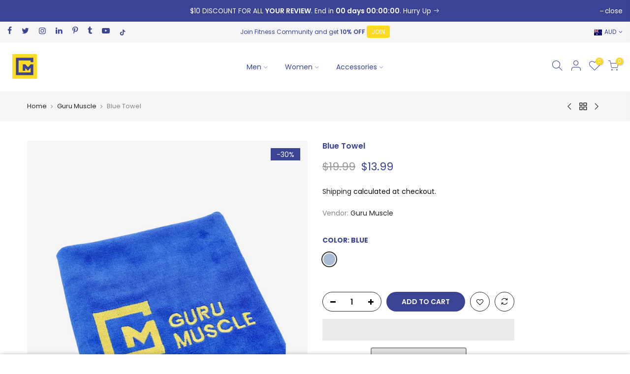

--- FILE ---
content_type: text/html; charset=utf-8
request_url: https://gurumuscle.com/collections/guru-muscle/products/blue-towel
body_size: 36167
content:
<!doctype html>
<html class="no-js" lang="en">
<head>
<!-- NytroSEO starts -->
<script src="https://plugin-api-4.nytroseo.com/api/site/df8a1cbf-3390-45eb-9f01-978a55fdf22d/nytroseo.min.js" ></script>
<!-- NytroSEO ends -->
<!-- Referbi starts -->
<script type="text/javascript" src="https://widget.referbi.com/assets/refer-friend.js?campaign=a67eff96-a87e-43c5-f56a-08dcafef221c&merchant=15bf8694-7764-41bf-ad21-08dcafef2219"></script>
<!-- Referbi ends -->
<!-- Scalenut starts -->
<script>(function(w,d,k){w.link_manager_id=k;
     var script=d.createElement("script");
     script.src="https://d2ivt1ny4io8b5.cloudfront.net/prod/scalenut/script.js";
     d.head.appendChild(script);})(window,document,"a8c9df7efbc0e21767f4951f8c40c0ee")
    </script>
<!-- Scalenut ends -->
<!-- UserMaven starts -->
<script type="text/javascript">     
    (function () {
        window.usermaven = window.usermaven || (function () { (window.usermavenQ = window.usermavenQ || []).push(arguments); })
        var t = document.createElement('script'),
            s = document.getElementsByTagName('script')[0];
        t.defer = true;
        t.id = 'um-tracker';
        t.setAttribute('data-tracking-host', "https://events.usermaven.com")
        t.setAttribute('data-key', 'UMPAu8NvvE');
        t.setAttribute('data-autocapture', 'true');  
        t.src = 'https://t.usermaven.com/lib.js';
        s.parentNode.insertBefore(t, s);
    })();
  </script>
<!-- UserMaven ends -->
<!-- Tracking Code SalesPanel starts-->
    <script> (function(e, f, g, h, i){
        $salespanel = window.$salespanel || (window.$salespanel = []);
        __sp = i;
        var a=f.createElement(g);
        a.type="text/javascript";
        a.async=1;
        a.src=("https:" == f.location.protocol ? "https://" : "http://") + h;
        var b = f.getElementsByTagName(g)[0];
        b.parentNode.insertBefore(a,b);
    })(window, document, "script", "salespanel.io/src/js/2c336cec-30df-4d4e-8968-b0d826af724c/sp.js", "2c336cec-30df-4d4e-8968-b0d826af724c");
    </script>
<!-- Tracking Code SalesPanel ends -->                    
<!-- Google tag (gtag.js) -->
<script async src="https://www.googletagmanager.com/gtag/js?id=G-RKPZPDKT5F"></script>
<script>
  window.dataLayer = window.dataLayer || [];
  function gtag(){dataLayer.push(arguments);}
  gtag('js', new Date());
  gtag('config', 'G-RKPZPDKT5F');
</script>
  <!-- Global site tag (gtag.js) - Google Analytics -->
<meta name="smart-seo-integrated" content="true" /><title>Blue GM Towel | Guru Muscle</title>
<meta name="description" content="Guru Muscle original blue towel for a gym training or any outdoor activities. Product name Microfiber face towel Material 80% POLYESTER &amp; 20% POLYAMIDE Gsm 300g 350g 400g Size 35*75cm." />
<meta name="smartseo-keyword" content="" />
<meta name="smartseo-timestamp" content="0" />
<!--JSON-LD data generated by Smart SEO-->
<script type="application/ld+json">
    {
        "@context": "https://schema.org/",
        "@type": "Product",
        "url": "https://gurumuscle.com/products/blue-towel",
        "name": "Blue GM Towel | Guru Muscle",
        "image": "https://gurumuscle.com/cdn/shop/products/Blue-Towel-Towel-Guru-Muscle-Guru-Muscle_d66472c4-69aa-41ce-a200-be11944bdbae.jpg?v=1630223534",
        "description": "Guru Muscle original blue towel for a gym training or any outdoor activities. Product name Microfiber face towel Material 80% POLYESTER &amp; 20% POLYAMIDE Gsm 300g 350g 400g Size 35*75cm.",
        "brand": {
            "@type": "Brand",
            "name": "Guru Muscle"
        },
        "sku": "GURU0878MUSCLE",
        "mpn": "GURU0878MUSCLE",
        "weight": "0.0kg",
        "offers": [
            {
                "@type": "Offer",
                "priceCurrency": "AUD",
                "price": "13.99",
                "priceValidUntil": "2026-04-30",
                "availability": "https://schema.org/InStock",
                "itemCondition": "https://schema.org/NewCondition",
                "sku": "GURU0878MUSCLE",
                "name": "Blue",
                "url": "https://gurumuscle.com/products/blue-towel?variant=32242796888167",
                "seller": {
                    "@type": "Organization",
                    "name": "Guru Muscle"
                }
            }]
    }
</script><!--JSON-LD data generated by Smart SEO-->
<script type="application/ld+json">
    {
        "@context": "https://schema.org",
        "@type": "BreadcrumbList",
        "itemListElement": [
            {
                "@type": "ListItem",
                "position": 1,
                "item": {
                    "@type": "Website",
                    "@id": "https://gurumuscle.com",
                    "name": "Home"
                }
            },
            {
                "@type": "ListItem",
                "position": 2,
                "item": {
                    "@type": "CollectionPage",
                    "@id": "https://gurumuscle.com/collections/guru-muscle",
                    "name": "Guru Muscle"
                }
            },
            {
                "@type": "ListItem",
                "position": 3,
                "item": {
                    "@type": "WebPage",
                    "@id": "https://gurumuscle.com/collections/guru-muscle/products/blue-towel",
                    "name": "Blue Towel"
                }
            }
        ]
    }
</script>
<!--JSON-LD data generated by Smart SEO-->
<script type="application/ld+json">
    {
        "@context": "https://schema.org",
        "@type": "Organization",
        "name": "Guru Muscle",
        "url": "https://gurumuscle.com",
        "description": "Gym Store Guru Muscle, We offer the best online women&#39;s and men’s activewear at an affordable price. Fast Shipping. 20 Days Return. Rewards Program. Shop Now.",
        "logo": "https://cdn.shopify.com/s/files/1/0013/2294/2567/files/GM_Logo_4b3b2508-26a2-4926-8dcd-5929c2cd2149.jpg?v=1647510417",
        "image": "https://cdn.shopify.com/s/files/1/0013/2294/2567/files/GM_Logo_4b3b2508-26a2-4926-8dcd-5929c2cd2149.jpg?v=1647510417",
        "sameAs": ["https://www.facebook.com/GuruMuscle","https://www.instagram.com/gurumuscle","https://twitter.com/Guru_Muscle","https://www.youtube.com/channel/UCv2_YBv5KdwSIKhvZPnZfxg?view_as=subscriber","https://www.linkedin.com/company/gurumuscle","https://www.pinterest.com.au/gurumuscle"],
        "address": {
            "@type": "PostalAddress",
            "streetAddress": "2/157 The Grand Parade",
            "addressLocality": "Monterey",
            "addressRegion": "New South Wales",
            "postalCode": "2217",
            "addressCountry": "Australia"
        },
        "telephone": "+61423244355"
    }
</script>





      
<script type="text/javascript">var _0x5a2a=['origin','utm_source=shopsheriff&utm_medium=amp&utm_campaign=shopsheriff&utm_content=add-to-cart','performance','shopsheriff.amp-snippet.end','mark','shopsheriff.amp-snippet.start','/cart','location','pathname','referrer','includes','search','utm'];(function(_0x2d853d,_0x4033a9){var _0xac66ae=function(_0x326930){while(--_0x326930){_0x2d853d['push'](_0x2d853d['shift']());}};_0xac66ae(++_0x4033a9);}(_0x5a2a,0x197));var _0x51c4=function(_0xb32605,_0x692a71){_0xb32605=_0xb32605-0x0;var _0x589f7e=_0x5a2a[_0xb32605];return _0x589f7e;};var a=window['performance']&&window['performance'][_0x51c4('0x0')];if(a){window['performance']['mark'](_0x51c4('0x1'));}var doc=document;var redirect=_0x51c4('0x2')===window[_0x51c4('0x3')][_0x51c4('0x4')]&&(doc[_0x51c4('0x5')][_0x51c4('0x6')]('ampproject.org')||doc[_0x51c4('0x5')][_0x51c4('0x6')]('/a/s/'))&&!doc['location'][_0x51c4('0x7')][_0x51c4('0x6')](_0x51c4('0x8'));if(redirect){var f=doc[_0x51c4('0x3')][_0x51c4('0x7')]?'&':'?';window[_0x51c4('0x3')]=window[_0x51c4('0x3')][_0x51c4('0x9')]+window[_0x51c4('0x3')][_0x51c4('0x4')]+f+_0x51c4('0xa');}if(a){window[_0x51c4('0xb')][_0x51c4('0x0')](_0x51c4('0xc'));}</script>


   <link rel="amphtml" href="https://gurumuscle.com/a/s/products/blue-towel">



  <!-- Visit Hunter - visitor report-->
  <script>_VH_CODE = 1348842997;</script><script src="https://visithunter.io/collect.js"></script>
  <!-- Visit Hunter - visitor report--> 
  <!-- Pinterest-->
  <meta name="p:domain_verify" content="b81d3e4b04e04384f413c51a3676e64f"/>
  <!-- Pinterest-->
  <!-- Google Site Verification for Search Console -->
  <meta name="google-site-verification" content="1qsIHm4C6-z2AYbPRXfT6UmEHCykn5CJ-3A_PaWy43M" />
  <script type='text/javascript'>var jiltStorefrontParams = {"capture_email_on_add_to_cart":1,"platform":"shopify","popover_dismiss_message":"Your email and cart are saved so we can send you email reminders about this order.","shop_uuid":"c6db6830-17b9-45d3-9d67-8de5490e47b8","signup_form":{}}; </script>
  <!-- Google Site Verification for Search Console -->
  <meta charset="utf-8">
  <meta name="viewport" content="width=device-width, initial-scale=1, shrink-to-fit=no, user-scalable=no">
  <meta name="theme-color" content="#3b4395">
  <meta name="format-detection" content="telephone=no">
  <link rel="canonical" href="https://gurumuscle.com/products/blue-towel">
  <link rel="prefetch" as="document" href="https://gurumuscle.com">
  <link rel="dns-prefetch" href="https://cdn.shopify.com" crossorigin>
  <link rel="preconnect" href="https://cdn.shopify.com" crossorigin>
  <link rel="preconnect" href="https://monorail-edge.shopifysvc.com">
  <!-- Rich panel - mobile button-->
  <style>
	@media (max-width:1024px){
      #richpanel_messenger_iframe, .rp-micro-app-dummy-icon-container {
          bottom: 95px !important;
          right: -2px !important;
      }
	}
  </style>
  <!-- Rich panel - mobile button--><link rel="dns-prefetch" href="https://fonts.googleapis.com" crossorigin>
    <link rel="preconnect" href="https://fonts.googleapis.com" crossorigin>
    <link rel="dns-prefetch" href="https://fonts.gstatic.com" crossorigin>
    <link rel="preconnect" href="https://fonts.gstatic.com" crossorigin><link rel="preload" as="style" href="//gurumuscle.com/cdn/shop/t/96/assets/pre_theme.min.css?v=19286471172499949501651645812">
  <link rel="preload" as="style" href="//gurumuscle.com/cdn/shop/t/96/assets/theme.css?enable_css_minification=1&v=91384752879535438711651645858"><link rel="shortcut icon" type="image/png" href="//gurumuscle.com/cdn/shop/files/GM_Logo_zmensene_32x.png?v=1614305953"><link rel="apple-touch-icon-precomposed" type="image/png" sizes="152x152" href="//gurumuscle.com/cdn/shop/files/GM_Logo_zmensene_152x.png?v=1614305953"><!-- social-meta-tags.liquid --><meta name="keywords" content="Blue Towel,Guru Muscle,gurumuscle.com"/><meta name="author" content="Guru Muscle"><meta property="og:site_name" content="Guru Muscle">
<meta property="og:url" content="https://gurumuscle.com/products/blue-towel">
<meta property="og:title" content="Blue Towel">
<meta property="og:type" content="og:product">
<meta property="og:description" content="Guru Muscle original blue towel for a gym training or any outdoor activities. Product name Microfiber face towel Material 80% POLYESTER &amp; 20% POLYAMIDE Gsm 300g 350g 400g Size 35*75cm."><meta property="product:price:amount" content="13.99">
  <meta property="product:price:amount" content="AUD"><meta property="og:image" content="http://gurumuscle.com/cdn/shop/products/Blue-Towel-Towel-Guru-Muscle-Guru-Muscle_d66472c4-69aa-41ce-a200-be11944bdbae_1200x1200.jpg?v=1630223534"><meta property="og:image:secure_url" content="https://gurumuscle.com/cdn/shop/products/Blue-Towel-Towel-Guru-Muscle-Guru-Muscle_d66472c4-69aa-41ce-a200-be11944bdbae_1200x1200.jpg?v=1630223534"><meta name="twitter:site" content="@Guru_Muscle"><meta name="twitter:card" content="summary_large_image">
<meta name="twitter:title" content="Blue Towel">
<meta name="twitter:description" content="Guru Muscle original blue towel for a gym training or any outdoor activities. Product name Microfiber face towel Material 80% POLYESTER &amp; 20% POLYAMIDE Gsm 300g 350g 400g Size 35*75cm.">
<link href="//gurumuscle.com/cdn/shop/t/96/assets/pre_theme.min.css?v=19286471172499949501651645812" rel="stylesheet" type="text/css" media="all" /><link rel="preload" as="script" href="//gurumuscle.com/cdn/shop/t/96/assets/lazysizes.min.js?v=36113997772709414851651645796">
<link rel="preload" as="script" href="//gurumuscle.com/cdn/shop/t/96/assets/nt_vendor2.min.js?v=129753551876978933221651645806">
<script>document.documentElement.className = document.documentElement.className.replace('no-js', 'yes-js');const t_name = "product",designMode = false,t_cartCount = 0,t_shop_currency = "AUD", t_moneyFormat = "\u003cspan class=money\u003e${{amount}}\u003c\/span\u003e", t_cart_url = "\/cart",t_cartadd_url = "\/cart\/add",t_cartchange_url = "\/cart\/change", pr_re_url = "\/recommendations\/products"; function onloadt4relcss(_this) {_this.onload=null;_this.rel='stylesheet'} (function () {window.onpageshow = function() {if (performance.navigation.type === 2) {document.dispatchEvent(new CustomEvent('cart:refresh'))} }; })();
var T4stt_str = { 
  "PleaseChoosePrOptions":"Please select some product options before adding this product to your cart.", 
  "will_not_ship":"Will not ship until \u003cspan class=\"jsnt\"\u003e{{date}}\u003c\/span\u003e",
  "will_stock_after":"Will be in stock after \u003cspan class=\"jsnt\"\u003e{{date}}\u003c\/span\u003e",
  "replace_item_atc":"Replace item",
  "replace_item_pre":"Replace item",
  "added_to_cart": "Product was successfully added to your cart.",
  "view_cart": "View cart",
  "continue_shopping": "Continue Shopping",
  "save_js":"-[sale]%",
  "save2_js":"SAVE [sale]%",
  "save3_js":"SAVE [sale]","bannerCountdown":"%D days %H:%M:%S",
  "prItemCountdown":"%D Days %H:%M:%S",
  "countdown_days":"days",
  "countdown_hours":"hr",
  "countdown_mins":"min",
  "countdown_sec":"sc",
  "multiple_rates": "We found [number_of_rates] shipping rates available for [address], starting at [rate].",
  "one_rate": "We found one shipping rate available for [address].",
  "no_rates": "Sorry, we do not ship to this destination.",
  "rate_value": "[rate_title] at [rate]",
  "agree_checkout": "You must agree with the terms and conditions of sales to check out.",
  "added_text_cp":"Compare products"
};
</script>
<link rel="preload" href="//gurumuscle.com/cdn/shop/t/96/assets/style.min.css?v=49095840257411796141651645829" as="style" onload="onloadt4relcss(this)"><link href="//gurumuscle.com/cdn/shop/t/96/assets/theme.css?enable_css_minification=1&amp;v=91384752879535438711651645858" rel="stylesheet" type="text/css" media="all" /><link rel="preload" href="https://fonts.googleapis.com/css?family=Poppins:300,300i,400,400i,500,500i,600,600i,700,700i,800,800i|Libre+Baskerville:300,300i,400,400i,500,500i&display=swap" as="style" onload="onloadt4relcss(this)"><link id="sett_clt4" rel="preload" href="//gurumuscle.com/cdn/shop/t/96/assets/colors.css?v=35102383036800987131651645771" as="style" onload="onloadt4relcss(this)"><link rel="preload" as="style" href="//gurumuscle.com/cdn/shop/t/96/assets/custom.css?v=122369738492263146681651645858"><link href="//gurumuscle.com/cdn/shop/t/96/assets/custom.css?v=122369738492263146681651645858" rel="stylesheet" type="text/css" media="all" /><link rel="preload" href="//gurumuscle.com/cdn/shop/t/96/assets/line-awesome.min.css?v=36930450349382045261651645798" as="style" onload="onloadt4relcss(this)">
<script id="js_lzt4" src="//gurumuscle.com/cdn/shop/t/96/assets/lazysizes.min.js?v=36113997772709414851651645796" defer="defer"></script>
<script src="//gurumuscle.com/cdn/shop/t/96/assets/nt_vendor2.min.js?v=129753551876978933221651645806" defer="defer" id="js_ntt4"
  data-theme='//gurumuscle.com/cdn/shop/t/96/assets/nt_theme.min.js?v=140603109144435460881651645805'
  data-stt='//gurumuscle.com/cdn/shop/t/96/assets/nt_settings.js?enable_js_minification=1&v=135901401650571524381651645858'
  data-cat='//gurumuscle.com/cdn/shop/t/96/assets/cat.min.js?v=167480101576222584661651645770' 
  data-sw='//gurumuscle.com/cdn/shop/t/96/assets/swatch.min.js?v=21779462773517732541651645830'
  data-prjs='//gurumuscle.com/cdn/shop/t/96/assets/produc.min.js?v=66856717831304081821651645812' 
  data-mail='//gurumuscle.com/cdn/shop/t/96/assets/platform_mail.min.js?v=120104920183136925081651645810'
  data-my='//gurumuscle.com/cdn/shop/t/96/assets/my.js?v=111603181540343972631651645801' data-cusp='https://cdn.shopify.com/s/javascripts/currencies.js' data-cur='//gurumuscle.com/cdn/shop/t/96/assets/nt_currencies.min.js?v=150676962577186337141651645802' data-mdl='//gurumuscle.com/cdn/shop/t/96/assets/module.min.js?v=72712877271928395091651645800'
  data-map='//gurumuscle.com/cdn/shop/t/96/assets/maplace.min.js?v=123640464312137447171651645799'
  data-time='//gurumuscle.com/cdn/shop/t/96/assets/spacetime.min.js?v=28882'
  data-ins='//gurumuscle.com/cdn/shop/t/96/assets/nt_instagram.min.js?v=67982783334426809631651645803'
  data-user='//gurumuscle.com/cdn/shop/t/96/assets/interactable.min.js?v=73079843236648272391651645787'
  data-add='//gurumuscle.com/cdn/shop/t/96/assets/my.js?v=111603181540343972631651645801'
  data-klaviyo='//www.klaviyo.com/media/js/public/klaviyo_subscribe.js'
  data-font='iconKalles , fakalles , Pe-icon-7-stroke , Font Awesome 5 Free:n9'
  data-fm='Poppins'
  data-spcmn='//gurumuscle.com/cdn/shopifycloud/storefront/assets/themes_support/shopify_common-5f594365.js'
  data-cust='//gurumuscle.com/cdn/shop/t/96/assets/customerclnt.min.js?v=3252781937110261681651645775'
  data-cusjs='none'
  data-desadm='//gurumuscle.com/cdn/shop/t/96/assets/des_adm.min.js?v=68365964646950340461651645777'
  data-otherryv='//gurumuscle.com/cdn/shop/t/96/assets/reviewOther.js?enable_js_minification=1&v=72029929378534401331651645821'></script><!-- Swish - Page Speed Booster and tiny img -->
    
    <script>var s = "\u003cscript\u003ewindow.performance \u0026\u0026 window.performance.mark \u0026\u0026 window.performance.mark('shopify.content_for_header.start');\u003c\/script\u003e\u003cmeta name=\"google-site-verification\" content=\"rSuPd3m4U-qLqsQZst67uhwT_GnoYaHqcUu8st9Ssas\"\u003e\n\u003cmeta id=\"shopify-digital-wallet\" name=\"shopify-digital-wallet\" content=\"\/1322942567\/digital_wallets\/dialog\"\u003e\n\u003cmeta name=\"shopify-checkout-api-token\" content=\"fd1bed53ac7046f2dd88f16447fc777f\"\u003e\n\u003clink rel=\"alternate\" type=\"application\/json+oembed\" href=\"https:\/\/gurumuscle.com\/products\/blue-towel.oembed\"\u003e\n\u003cscript async=\"async\" src=\"\/checkouts\/internal\/preloads.js?locale=en-AU\"\u003e\u003c\/script\u003e\n\u003clink rel=\"preconnect\" href=\"https:\/\/shop.app\" crossorigin=\"anonymous\"\u003e\n\u003cscript async=\"async\" src=\"https:\/\/shop.app\/checkouts\/internal\/preloads.js?locale=en-AU\u0026shop_id=1322942567\" crossorigin=\"anonymous\"\u003e\u003c\/script\u003e\n\u003cscript id=\"apple-pay-shop-capabilities\" type=\"application\/json\"\u003e{\"shopId\":1322942567,\"countryCode\":\"AU\",\"currencyCode\":\"AUD\",\"merchantCapabilities\":[\"supports3DS\"],\"merchantId\":\"gid:\\\/\\\/shopify\\\/Shop\\\/1322942567\",\"merchantName\":\"Guru Muscle\",\"requiredBillingContactFields\":[\"postalAddress\",\"email\",\"phone\"],\"requiredShippingContactFields\":[\"postalAddress\",\"email\",\"phone\"],\"shippingType\":\"shipping\",\"supportedNetworks\":[\"visa\",\"masterCard\",\"amex\",\"jcb\"],\"total\":{\"type\":\"pending\",\"label\":\"Guru Muscle\",\"amount\":\"1.00\"},\"shopifyPaymentsEnabled\":true,\"supportsSubscriptions\":true}\u003c\/script\u003e\n\u003cscript id=\"shopify-features\" type=\"application\/json\"\u003e{\"accessToken\":\"fd1bed53ac7046f2dd88f16447fc777f\",\"betas\":[\"rich-media-storefront-analytics\"],\"domain\":\"gurumuscle.com\",\"predictiveSearch\":true,\"shopId\":1322942567,\"locale\":\"en\"}\u003c\/script\u003e\n\u003cscript\u003evar Shopify = Shopify || {};\nShopify.shop = \"guru-muscle.myshopify.com\";\nShopify.locale = \"en\";\nShopify.currency = {\"active\":\"AUD\",\"rate\":\"1.0\"};\nShopify.country = \"AU\";\nShopify.theme = {\"name\":\"Copy of Kalles 3.1.1 - New Demo\",\"id\":121169510503,\"schema_name\":\"Kalles\",\"schema_version\":\"3.1.1\",\"theme_store_id\":null,\"role\":\"main\"};\nShopify.theme.handle = \"null\";\nShopify.theme.style = {\"id\":null,\"handle\":null};\nShopify.cdnHost = \"gurumuscle.com\/cdn\";\nShopify.routes = Shopify.routes || {};\nShopify.routes.root = \"\/\";\u003c\/script\u003e\n\u003cscript type=\"module\"\u003e!function(o){(o.Shopify=o.Shopify||{}).modules=!0}(window);\u003c\/script\u003e\n\u003cscript\u003e!function(o){function n(){var o=[];function n(){o.push(Array.prototype.slice.apply(arguments))}return n.q=o,n}var t=o.Shopify=o.Shopify||{};t.loadFeatures=n(),t.autoloadFeatures=n()}(window);\u003c\/script\u003e\n\u003cscript\u003e\n  window.ShopifyPay = window.ShopifyPay || {};\n  window.ShopifyPay.apiHost = \"shop.app\\\/pay\";\n  window.ShopifyPay.redirectState = null;\n\u003c\/script\u003e\n\u003cscript id=\"shop-js-analytics\" type=\"application\/json\"\u003e{\"pageType\":\"product\"}\u003c\/script\u003e\n\u003cscript defer=\"defer\" async type=\"module\" src=\"\/\/gurumuscle.com\/cdn\/shopifycloud\/shop-js\/modules\/v2\/client.init-shop-cart-sync_BN7fPSNr.en.esm.js\"\u003e\u003c\/script\u003e\n\u003cscript defer=\"defer\" async type=\"module\" src=\"\/\/gurumuscle.com\/cdn\/shopifycloud\/shop-js\/modules\/v2\/chunk.common_Cbph3Kss.esm.js\"\u003e\u003c\/script\u003e\n\u003cscript defer=\"defer\" async type=\"module\" src=\"\/\/gurumuscle.com\/cdn\/shopifycloud\/shop-js\/modules\/v2\/chunk.modal_DKumMAJ1.esm.js\"\u003e\u003c\/script\u003e\n\u003cscript type=\"module\"\u003e\n  await import(\"\/\/gurumuscle.com\/cdn\/shopifycloud\/shop-js\/modules\/v2\/client.init-shop-cart-sync_BN7fPSNr.en.esm.js\");\nawait import(\"\/\/gurumuscle.com\/cdn\/shopifycloud\/shop-js\/modules\/v2\/chunk.common_Cbph3Kss.esm.js\");\nawait import(\"\/\/gurumuscle.com\/cdn\/shopifycloud\/shop-js\/modules\/v2\/chunk.modal_DKumMAJ1.esm.js\");\n\n  window.Shopify.SignInWithShop?.initShopCartSync?.({\"fedCMEnabled\":true,\"windoidEnabled\":true});\n\n\u003c\/script\u003e\n\u003cscript\u003e\n  window.Shopify = window.Shopify || {};\n  if (!window.Shopify.featureAssets) window.Shopify.featureAssets = {};\n  window.Shopify.featureAssets['shop-js'] = {\"shop-cart-sync\":[\"modules\/v2\/client.shop-cart-sync_CJVUk8Jm.en.esm.js\",\"modules\/v2\/chunk.common_Cbph3Kss.esm.js\",\"modules\/v2\/chunk.modal_DKumMAJ1.esm.js\"],\"init-fed-cm\":[\"modules\/v2\/client.init-fed-cm_7Fvt41F4.en.esm.js\",\"modules\/v2\/chunk.common_Cbph3Kss.esm.js\",\"modules\/v2\/chunk.modal_DKumMAJ1.esm.js\"],\"init-shop-email-lookup-coordinator\":[\"modules\/v2\/client.init-shop-email-lookup-coordinator_Cc088_bR.en.esm.js\",\"modules\/v2\/chunk.common_Cbph3Kss.esm.js\",\"modules\/v2\/chunk.modal_DKumMAJ1.esm.js\"],\"init-windoid\":[\"modules\/v2\/client.init-windoid_hPopwJRj.en.esm.js\",\"modules\/v2\/chunk.common_Cbph3Kss.esm.js\",\"modules\/v2\/chunk.modal_DKumMAJ1.esm.js\"],\"shop-button\":[\"modules\/v2\/client.shop-button_B0jaPSNF.en.esm.js\",\"modules\/v2\/chunk.common_Cbph3Kss.esm.js\",\"modules\/v2\/chunk.modal_DKumMAJ1.esm.js\"],\"shop-cash-offers\":[\"modules\/v2\/client.shop-cash-offers_DPIskqss.en.esm.js\",\"modules\/v2\/chunk.common_Cbph3Kss.esm.js\",\"modules\/v2\/chunk.modal_DKumMAJ1.esm.js\"],\"shop-toast-manager\":[\"modules\/v2\/client.shop-toast-manager_CK7RT69O.en.esm.js\",\"modules\/v2\/chunk.common_Cbph3Kss.esm.js\",\"modules\/v2\/chunk.modal_DKumMAJ1.esm.js\"],\"init-shop-cart-sync\":[\"modules\/v2\/client.init-shop-cart-sync_BN7fPSNr.en.esm.js\",\"modules\/v2\/chunk.common_Cbph3Kss.esm.js\",\"modules\/v2\/chunk.modal_DKumMAJ1.esm.js\"],\"init-customer-accounts-sign-up\":[\"modules\/v2\/client.init-customer-accounts-sign-up_CfPf4CXf.en.esm.js\",\"modules\/v2\/client.shop-login-button_DeIztwXF.en.esm.js\",\"modules\/v2\/chunk.common_Cbph3Kss.esm.js\",\"modules\/v2\/chunk.modal_DKumMAJ1.esm.js\"],\"pay-button\":[\"modules\/v2\/client.pay-button_CgIwFSYN.en.esm.js\",\"modules\/v2\/chunk.common_Cbph3Kss.esm.js\",\"modules\/v2\/chunk.modal_DKumMAJ1.esm.js\"],\"init-customer-accounts\":[\"modules\/v2\/client.init-customer-accounts_DQ3x16JI.en.esm.js\",\"modules\/v2\/client.shop-login-button_DeIztwXF.en.esm.js\",\"modules\/v2\/chunk.common_Cbph3Kss.esm.js\",\"modules\/v2\/chunk.modal_DKumMAJ1.esm.js\"],\"avatar\":[\"modules\/v2\/client.avatar_BTnouDA3.en.esm.js\"],\"init-shop-for-new-customer-accounts\":[\"modules\/v2\/client.init-shop-for-new-customer-accounts_CsZy_esa.en.esm.js\",\"modules\/v2\/client.shop-login-button_DeIztwXF.en.esm.js\",\"modules\/v2\/chunk.common_Cbph3Kss.esm.js\",\"modules\/v2\/chunk.modal_DKumMAJ1.esm.js\"],\"shop-follow-button\":[\"modules\/v2\/client.shop-follow-button_BRMJjgGd.en.esm.js\",\"modules\/v2\/chunk.common_Cbph3Kss.esm.js\",\"modules\/v2\/chunk.modal_DKumMAJ1.esm.js\"],\"checkout-modal\":[\"modules\/v2\/client.checkout-modal_B9Drz_yf.en.esm.js\",\"modules\/v2\/chunk.common_Cbph3Kss.esm.js\",\"modules\/v2\/chunk.modal_DKumMAJ1.esm.js\"],\"shop-login-button\":[\"modules\/v2\/client.shop-login-button_DeIztwXF.en.esm.js\",\"modules\/v2\/chunk.common_Cbph3Kss.esm.js\",\"modules\/v2\/chunk.modal_DKumMAJ1.esm.js\"],\"lead-capture\":[\"modules\/v2\/client.lead-capture_DXYzFM3R.en.esm.js\",\"modules\/v2\/chunk.common_Cbph3Kss.esm.js\",\"modules\/v2\/chunk.modal_DKumMAJ1.esm.js\"],\"shop-login\":[\"modules\/v2\/client.shop-login_CA5pJqmO.en.esm.js\",\"modules\/v2\/chunk.common_Cbph3Kss.esm.js\",\"modules\/v2\/chunk.modal_DKumMAJ1.esm.js\"],\"payment-terms\":[\"modules\/v2\/client.payment-terms_BxzfvcZJ.en.esm.js\",\"modules\/v2\/chunk.common_Cbph3Kss.esm.js\",\"modules\/v2\/chunk.modal_DKumMAJ1.esm.js\"]};\n\u003c\/script\u003e\n\u003cscript\u003e(function() {\n  var isLoaded = false;\n  function asyncLoad() {\n    if (isLoaded) return;\n    isLoaded = true;\n    var urls = [\"https:\\\/\\\/js.smile.io\\\/v1\\\/smile-shopify.js?shop=guru-muscle.myshopify.com\",\"https:\\\/\\\/app.helpfulcrowd.com\\\/res\\\/shopify\\\/AoSRny\\\/storefront_scripts.js?shop=guru-muscle.myshopify.com\",\"https:\\\/\\\/cdn.richpanel.com\\\/js\\\/richpanel_shopify_script.js?appClientId=gurumuscle8551\\u0026tenantId=gurumuscle855\\u0026shop=guru-muscle.myshopify.com\\u0026shop=guru-muscle.myshopify.com\",\"https:\\\/\\\/image-optimizer.salessquad.co.uk\\\/scripts\\\/tiny_img_not_found_notifier_14ce7e869da5ef14af8bbd86d02f12c8.js?shop=guru-muscle.myshopify.com\",\"https:\\\/\\\/chimpstatic.com\\\/mcjs-connected\\\/js\\\/users\\\/a82475f0022b4c7c76d391edb\\\/db123beec77e6f99b71be1ef2.js?shop=guru-muscle.myshopify.com\",\"https:\\\/\\\/cdn.shopify.com\\\/s\\\/files\\\/1\\\/0013\\\/2294\\\/2567\\\/t\\\/88\\\/assets\\\/redeem.js?v=1633703084\\u0026shop=guru-muscle.myshopify.com\",\"\\\/\\\/cdn.shopify.com\\\/proxy\\\/a158773582759e7038282d37931db61b3a9a826856ea17facb7a0c840f5bc1c3\\\/shopify-script-tags.s3.eu-west-1.amazonaws.com\\\/smartseo\\\/instantpage.js?shop=guru-muscle.myshopify.com\\u0026sp-cache-control=cHVibGljLCBtYXgtYWdlPTkwMA\",\"https:\\\/\\\/swishapp.digital\\\/static\\\/SwishKeyFinder\\\/?id=U2FsdGVkX1%2BbZUcpVt6C0c79nrcJUvN4yuJ34nVl9mg5z%2Bn\\\/KcP0WwgzkqwS350dr2SH3PobuZpkRVoHlH%2BGbTiVS\\\/cerJJ\\\/52GvafBO0LU=data-id=SwishTocken%20defer\\u0026shop=guru-muscle.myshopify.com\",\"https:\\\/\\\/cdn.jsdelivr.net\\\/gh\\\/zahidsattarahmed\\\/storeview@latest\\\/newtrackingscript.js?shop=guru-muscle.myshopify.com\",\"https:\\\/\\\/api-na1.hubapi.com\\\/scriptloader\\\/v1\\\/6937773.js?shop=guru-muscle.myshopify.com\",\"\\\/\\\/cdn.shopify.com\\\/proxy\\\/5ee37bbcd38386d37779458f8ffe3c4d22dd1f7a92621fd3fa47998ba02aeac1\\\/api.goaffpro.com\\\/loader.js?shop=guru-muscle.myshopify.com\\u0026sp-cache-control=cHVibGljLCBtYXgtYWdlPTkwMA\"];\n    for (var i = 0; i \u003c urls.length; i++) {\n      var s = document.createElement('script');\n      s.type = 'text\/javascript';\n      s.async = true;\n      s.src = urls[i];\n      var x = document.getElementsByTagName('script')[0];\n      x.parentNode.insertBefore(s, x);\n    }\n  };\n  if(window.attachEvent) {\n    window.attachEvent('onload', asyncLoad);\n  } else {\n    window.addEventListener('load', asyncLoad, false);\n  }\n})();\u003c\/script\u003e\n\u003cscript id=\"__st\"\u003evar __st={\"a\":1322942567,\"offset\":39600,\"reqid\":\"537c6742-b1df-4227-a51e-1036d4249a00-1769762716\",\"pageurl\":\"gurumuscle.com\\\/collections\\\/guru-muscle\\\/products\\\/blue-towel\",\"u\":\"d77753e38bf4\",\"p\":\"product\",\"rtyp\":\"product\",\"rid\":4402638782567};\u003c\/script\u003e\n\u003cscript\u003ewindow.ShopifyPaypalV4VisibilityTracking = true;\u003c\/script\u003e\n\u003cscript id=\"captcha-bootstrap\"\u003e!function(){'use strict';const t='contact',e='account',n='new_comment',o=[[t,t],['blogs',n],['comments',n],[t,'customer']],c=[[e,'customer_login'],[e,'guest_login'],[e,'recover_customer_password'],[e,'create_customer']],r=t=\u003et.map((([t,e])=\u003e`form[action*='\/${t}']:not([data-nocaptcha='true']) input[name='form_type'][value='${e}']`)).join(','),a=t=\u003e()=\u003et?[...document.querySelectorAll(t)].map((t=\u003et.form)):[];function s(){const t=[...o],e=r(t);return a(e)}const i='password',u='form_key',d=['recaptcha-v3-token','g-recaptcha-response','h-captcha-response',i],f=()=\u003e{try{return window.sessionStorage}catch{return}},m='__shopify_v',_=t=\u003et.elements[u];function p(t,e,n=!1){try{const o=window.sessionStorage,c=JSON.parse(o.getItem(e)),{data:r}=function(t){const{data:e,action:n}=t;return t[m]||n?{data:e,action:n}:{data:t,action:n}}(c);for(const[e,n]of Object.entries(r))t.elements[e]\u0026\u0026(t.elements[e].value=n);n\u0026\u0026o.removeItem(e)}catch(o){console.error('form repopulation failed',{error:o})}}const l='form_type',E='cptcha';function T(t){t.dataset[E]=!0}const w=window,h=w.document,L='Shopify',v='ce_forms',y='captcha';let A=!1;((t,e)=\u003e{const n=(g='f06e6c50-85a8-45c8-87d0-21a2b65856fe',I='https:\/\/cdn.shopify.com\/shopifycloud\/storefront-forms-hcaptcha\/ce_storefront_forms_captcha_hcaptcha.v1.5.2.iife.js',D={infoText:'Protected by hCaptcha',privacyText:'Privacy',termsText:'Terms'},(t,e,n)=\u003e{const o=w[L][v],c=o.bindForm;if(c)return c(t,g,e,D).then(n);var r;o.q.push([[t,g,e,D],n]),r=I,A||(h.body.append(Object.assign(h.createElement('script'),{id:'captcha-provider',async:!0,src:r})),A=!0)});var g,I,D;w[L]=w[L]||{},w[L][v]=w[L][v]||{},w[L][v].q=[],w[L][y]=w[L][y]||{},w[L][y].protect=function(t,e){n(t,void 0,e),T(t)},Object.freeze(w[L][y]),function(t,e,n,w,h,L){const[v,y,A,g]=function(t,e,n){const i=e?o:[],u=t?c:[],d=[...i,...u],f=r(d),m=r(i),_=r(d.filter((([t,e])=\u003en.includes(e))));return[a(f),a(m),a(_),s()]}(w,h,L),I=t=\u003e{const e=t.target;return e instanceof HTMLFormElement?e:e\u0026\u0026e.form},D=t=\u003ev().includes(t);t.addEventListener('submit',(t=\u003e{const e=I(t);if(!e)return;const n=D(e)\u0026\u0026!e.dataset.hcaptchaBound\u0026\u0026!e.dataset.recaptchaBound,o=_(e),c=g().includes(e)\u0026\u0026(!o||!o.value);(n||c)\u0026\u0026t.preventDefault(),c\u0026\u0026!n\u0026\u0026(function(t){try{if(!f())return;!function(t){const e=f();if(!e)return;const n=_(t);if(!n)return;const o=n.value;o\u0026\u0026e.removeItem(o)}(t);const e=Array.from(Array(32),(()=\u003eMath.random().toString(36)[2])).join('');!function(t,e){_(t)||t.append(Object.assign(document.createElement('input'),{type:'hidden',name:u})),t.elements[u].value=e}(t,e),function(t,e){const n=f();if(!n)return;const o=[...t.querySelectorAll(`input[type='${i}']`)].map((({name:t})=\u003et)),c=[...d,...o],r={};for(const[a,s]of new FormData(t).entries())c.includes(a)||(r[a]=s);n.setItem(e,JSON.stringify({[m]:1,action:t.action,data:r}))}(t,e)}catch(e){console.error('failed to persist form',e)}}(e),e.submit())}));const S=(t,e)=\u003e{t\u0026\u0026!t.dataset[E]\u0026\u0026(n(t,e.some((e=\u003ee===t))),T(t))};for(const o of['focusin','change'])t.addEventListener(o,(t=\u003e{const e=I(t);D(e)\u0026\u0026S(e,y())}));const B=e.get('form_key'),M=e.get(l),P=B\u0026\u0026M;t.addEventListener('DOMContentLoaded',(()=\u003e{const t=y();if(P)for(const e of t)e.elements[l].value===M\u0026\u0026p(e,B);[...new Set([...A(),...v().filter((t=\u003e'true'===t.dataset.shopifyCaptcha))])].forEach((e=\u003eS(e,t)))}))}(h,new URLSearchParams(w.location.search),n,t,e,['guest_login'])})(!0,!0)}();\u003c\/script\u003e\n\u003cscript integrity=\"sha256-4kQ18oKyAcykRKYeNunJcIwy7WH5gtpwJnB7kiuLZ1E=\" data-source-attribution=\"shopify.loadfeatures\" defer=\"defer\" src=\"\/\/gurumuscle.com\/cdn\/shopifycloud\/storefront\/assets\/storefront\/load_feature-a0a9edcb.js\" crossorigin=\"anonymous\"\u003e\u003c\/script\u003e\n\u003cscript crossorigin=\"anonymous\" defer=\"defer\" src=\"\/\/gurumuscle.com\/cdn\/shopifycloud\/storefront\/assets\/shopify_pay\/storefront-65b4c6d7.js?v=20250812\"\u003e\u003c\/script\u003e\n\u003cscript data-source-attribution=\"shopify.dynamic_checkout.dynamic.init\"\u003evar Shopify=Shopify||{};Shopify.PaymentButton=Shopify.PaymentButton||{isStorefrontPortableWallets:!0,init:function(){window.Shopify.PaymentButton.init=function(){};var t=document.createElement(\"script\");t.src=\"https:\/\/gurumuscle.com\/cdn\/shopifycloud\/portable-wallets\/latest\/portable-wallets.en.js\",t.type=\"module\",document.head.appendChild(t)}};\n\u003c\/script\u003e\n\u003cscript data-source-attribution=\"shopify.dynamic_checkout.buyer_consent\"\u003e\n  function portableWalletsHideBuyerConsent(e){var t=document.getElementById(\"shopify-buyer-consent\"),n=document.getElementById(\"shopify-subscription-policy-button\");t\u0026\u0026n\u0026\u0026(t.classList.add(\"hidden\"),t.setAttribute(\"aria-hidden\",\"true\"),n.removeEventListener(\"click\",e))}function portableWalletsShowBuyerConsent(e){var t=document.getElementById(\"shopify-buyer-consent\"),n=document.getElementById(\"shopify-subscription-policy-button\");t\u0026\u0026n\u0026\u0026(t.classList.remove(\"hidden\"),t.removeAttribute(\"aria-hidden\"),n.addEventListener(\"click\",e))}window.Shopify?.PaymentButton\u0026\u0026(window.Shopify.PaymentButton.hideBuyerConsent=portableWalletsHideBuyerConsent,window.Shopify.PaymentButton.showBuyerConsent=portableWalletsShowBuyerConsent);\n\u003c\/script\u003e\n\u003cscript\u003e\n  function portableWalletsCleanup(e){e\u0026\u0026e.src\u0026\u0026console.error(\"Failed to load portable wallets script \"+e.src);var t=document.querySelectorAll(\"shopify-accelerated-checkout .shopify-payment-button__skeleton, shopify-accelerated-checkout-cart .wallet-cart-button__skeleton\"),e=document.getElementById(\"shopify-buyer-consent\");for(let e=0;e\u003ct.length;e++)t[e].remove();e\u0026\u0026e.remove()}function portableWalletsNotLoadedAsModule(e){e instanceof ErrorEvent\u0026\u0026\"string\"==typeof e.message\u0026\u0026e.message.includes(\"import.meta\")\u0026\u0026\"string\"==typeof e.filename\u0026\u0026e.filename.includes(\"portable-wallets\")\u0026\u0026(window.removeEventListener(\"error\",portableWalletsNotLoadedAsModule),window.Shopify.PaymentButton.failedToLoad=e,\"loading\"===document.readyState?document.addEventListener(\"DOMContentLoaded\",window.Shopify.PaymentButton.init):window.Shopify.PaymentButton.init())}window.addEventListener(\"error\",portableWalletsNotLoadedAsModule);\n\u003c\/script\u003e\n\n\u003cscript type=\"module\" src=\"https:\/\/gurumuscle.com\/cdn\/shopifycloud\/portable-wallets\/latest\/portable-wallets.en.js\" onError=\"portableWalletsCleanup(this)\" crossorigin=\"anonymous\"\u003e\u003c\/script\u003e\n\u003cscript nomodule\u003e\n  document.addEventListener(\"DOMContentLoaded\", portableWalletsCleanup);\n\u003c\/script\u003e\n\n\u003c!-- placeholder a54e12dcc7d033e8 --\u003e\u003cscript\u003ewindow.performance \u0026\u0026 window.performance.mark \u0026\u0026 window.performance.mark('shopify.content_for_header.end');\u003c\/script\u003e";s = s.substring(s.lastIndexOf("SwishKeyFinder") + 20);s = s.substring(0, s.indexOf("data-id=SwishTocken"));const script = document.createElement("script");script.src = "https://swishapp.digital/static/loader/?key="+s+" defer async";script.async = true;document.head.appendChild(script);</script>












<script>window.performance && window.performance.mark && window.performance.mark('shopify.content_for_header.start');</script><meta name="google-site-verification" content="rSuPd3m4U-qLqsQZst67uhwT_GnoYaHqcUu8st9Ssas">
<meta id="shopify-digital-wallet" name="shopify-digital-wallet" content="/1322942567/digital_wallets/dialog">
<meta name="shopify-checkout-api-token" content="fd1bed53ac7046f2dd88f16447fc777f">
<link rel="alternate" type="application/json+oembed" href="https://gurumuscle.com/products/blue-towel.oembed">
<script async="async" data-src="/checkouts/internal/preloads.js?locale=en-AU"></script>
<link rel="preconnect" href="https://shop.app" crossorigin="anonymous">
<script async="async" data-src="https://shop.app/checkouts/internal/preloads.js?locale=en-AU&shop_id=1322942567" crossorigin="anonymous"></script>
<script id="apple-pay-shop-capabilities" type="application/json">{"shopId":1322942567,"countryCode":"AU","currencyCode":"AUD","merchantCapabilities":["supports3DS"],"merchantId":"gid:\/\/shopify\/Shop\/1322942567","merchantName":"Guru Muscle","requiredBillingContactFields":["postalAddress","email","phone"],"requiredShippingContactFields":["postalAddress","email","phone"],"shippingType":"shipping","supportedNetworks":["visa","masterCard","amex","jcb"],"total":{"type":"pending","label":"Guru Muscle","amount":"1.00"},"shopifyPaymentsEnabled":true,"supportsSubscriptions":true}</script>
<script id="shopify-features" type="application/json">{"accessToken":"fd1bed53ac7046f2dd88f16447fc777f","betas":["rich-media-storefront-analytics"],"domain":"gurumuscle.com","predictiveSearch":true,"shopId":1322942567,"locale":"en"}</script>
<script>var Shopify = Shopify || {};
Shopify.shop = "guru-muscle.myshopify.com";
Shopify.locale = "en";
Shopify.currency = {"active":"AUD","rate":"1.0"};
Shopify.country = "AU";
Shopify.theme = {"name":"Copy of Kalles 3.1.1 - New Demo","id":121169510503,"schema_name":"Kalles","schema_version":"3.1.1","theme_store_id":null,"role":"main"};
Shopify.theme.handle = "null";
Shopify.theme.style = {"id":null,"handle":null};
Shopify.cdnHost = "gurumuscle.com/cdn";
Shopify.routes = Shopify.routes || {};
Shopify.routes.root = "/";</script>
<script type="module">!function(o){(o.Shopify=o.Shopify||{}).modules=!0}(window);</script>
<script>!function(o){function n(){var o=[];function n(){o.push(Array.prototype.slice.apply(arguments))}return n.q=o,n}var t=o.Shopify=o.Shopify||{};t.loadFeatures=n(),t.autoloadFeatures=n()}(window);</script>
<script>
  window.ShopifyPay = window.ShopifyPay || {};
  window.ShopifyPay.apiHost = "shop.app\/pay";
  window.ShopifyPay.redirectState = null;
</script>
<script id="shop-js-analytics" type="application/json">{"pageType":"product"}</script>
<script defer="defer" async type="module" data-src="//gurumuscle.com/cdn/shopifycloud/shop-js/modules/v2/client.init-shop-cart-sync_BN7fPSNr.en.esm.js"></script>
<script defer="defer" async type="module" data-src="//gurumuscle.com/cdn/shopifycloud/shop-js/modules/v2/chunk.common_Cbph3Kss.esm.js"></script>
<script defer="defer" async type="module" data-src="//gurumuscle.com/cdn/shopifycloud/shop-js/modules/v2/chunk.modal_DKumMAJ1.esm.js"></script>
<script type="module">
  await import("//gurumuscle.com/cdn/shopifycloud/shop-js/modules/v2/client.init-shop-cart-sync_BN7fPSNr.en.esm.js");
await import("//gurumuscle.com/cdn/shopifycloud/shop-js/modules/v2/chunk.common_Cbph3Kss.esm.js");
await import("//gurumuscle.com/cdn/shopifycloud/shop-js/modules/v2/chunk.modal_DKumMAJ1.esm.js");

  window.Shopify.SignInWithShop?.initShopCartSync?.({"fedCMEnabled":true,"windoidEnabled":true});

</script>
<script>
  window.Shopify = window.Shopify || {};
  if (!window.Shopify.featureAssets) window.Shopify.featureAssets = {};
  window.Shopify.featureAssets['shop-js'] = {"shop-cart-sync":["modules/v2/client.shop-cart-sync_CJVUk8Jm.en.esm.js","modules/v2/chunk.common_Cbph3Kss.esm.js","modules/v2/chunk.modal_DKumMAJ1.esm.js"],"init-fed-cm":["modules/v2/client.init-fed-cm_7Fvt41F4.en.esm.js","modules/v2/chunk.common_Cbph3Kss.esm.js","modules/v2/chunk.modal_DKumMAJ1.esm.js"],"init-shop-email-lookup-coordinator":["modules/v2/client.init-shop-email-lookup-coordinator_Cc088_bR.en.esm.js","modules/v2/chunk.common_Cbph3Kss.esm.js","modules/v2/chunk.modal_DKumMAJ1.esm.js"],"init-windoid":["modules/v2/client.init-windoid_hPopwJRj.en.esm.js","modules/v2/chunk.common_Cbph3Kss.esm.js","modules/v2/chunk.modal_DKumMAJ1.esm.js"],"shop-button":["modules/v2/client.shop-button_B0jaPSNF.en.esm.js","modules/v2/chunk.common_Cbph3Kss.esm.js","modules/v2/chunk.modal_DKumMAJ1.esm.js"],"shop-cash-offers":["modules/v2/client.shop-cash-offers_DPIskqss.en.esm.js","modules/v2/chunk.common_Cbph3Kss.esm.js","modules/v2/chunk.modal_DKumMAJ1.esm.js"],"shop-toast-manager":["modules/v2/client.shop-toast-manager_CK7RT69O.en.esm.js","modules/v2/chunk.common_Cbph3Kss.esm.js","modules/v2/chunk.modal_DKumMAJ1.esm.js"],"init-shop-cart-sync":["modules/v2/client.init-shop-cart-sync_BN7fPSNr.en.esm.js","modules/v2/chunk.common_Cbph3Kss.esm.js","modules/v2/chunk.modal_DKumMAJ1.esm.js"],"init-customer-accounts-sign-up":["modules/v2/client.init-customer-accounts-sign-up_CfPf4CXf.en.esm.js","modules/v2/client.shop-login-button_DeIztwXF.en.esm.js","modules/v2/chunk.common_Cbph3Kss.esm.js","modules/v2/chunk.modal_DKumMAJ1.esm.js"],"pay-button":["modules/v2/client.pay-button_CgIwFSYN.en.esm.js","modules/v2/chunk.common_Cbph3Kss.esm.js","modules/v2/chunk.modal_DKumMAJ1.esm.js"],"init-customer-accounts":["modules/v2/client.init-customer-accounts_DQ3x16JI.en.esm.js","modules/v2/client.shop-login-button_DeIztwXF.en.esm.js","modules/v2/chunk.common_Cbph3Kss.esm.js","modules/v2/chunk.modal_DKumMAJ1.esm.js"],"avatar":["modules/v2/client.avatar_BTnouDA3.en.esm.js"],"init-shop-for-new-customer-accounts":["modules/v2/client.init-shop-for-new-customer-accounts_CsZy_esa.en.esm.js","modules/v2/client.shop-login-button_DeIztwXF.en.esm.js","modules/v2/chunk.common_Cbph3Kss.esm.js","modules/v2/chunk.modal_DKumMAJ1.esm.js"],"shop-follow-button":["modules/v2/client.shop-follow-button_BRMJjgGd.en.esm.js","modules/v2/chunk.common_Cbph3Kss.esm.js","modules/v2/chunk.modal_DKumMAJ1.esm.js"],"checkout-modal":["modules/v2/client.checkout-modal_B9Drz_yf.en.esm.js","modules/v2/chunk.common_Cbph3Kss.esm.js","modules/v2/chunk.modal_DKumMAJ1.esm.js"],"shop-login-button":["modules/v2/client.shop-login-button_DeIztwXF.en.esm.js","modules/v2/chunk.common_Cbph3Kss.esm.js","modules/v2/chunk.modal_DKumMAJ1.esm.js"],"lead-capture":["modules/v2/client.lead-capture_DXYzFM3R.en.esm.js","modules/v2/chunk.common_Cbph3Kss.esm.js","modules/v2/chunk.modal_DKumMAJ1.esm.js"],"shop-login":["modules/v2/client.shop-login_CA5pJqmO.en.esm.js","modules/v2/chunk.common_Cbph3Kss.esm.js","modules/v2/chunk.modal_DKumMAJ1.esm.js"],"payment-terms":["modules/v2/client.payment-terms_BxzfvcZJ.en.esm.js","modules/v2/chunk.common_Cbph3Kss.esm.js","modules/v2/chunk.modal_DKumMAJ1.esm.js"]};
</script>
<script>(function() {
  var isLoaded = false;
  function asyncLoad() {
    if (isLoaded) return;
    isLoaded = true;
    var urls = ["https:\/\/js.smile.io\/v1\/smile-shopify.js?shop=guru-muscle.myshopify.com","https:\/\/app.helpfulcrowd.com\/res\/shopify\/AoSRny\/storefront_scripts.js?shop=guru-muscle.myshopify.com","https:\/\/cdn.richpanel.com\/js\/richpanel_shopify_script.js?appClientId=gurumuscle8551\u0026tenantId=gurumuscle855\u0026shop=guru-muscle.myshopify.com\u0026shop=guru-muscle.myshopify.com","https:\/\/image-optimizer.salessquad.co.uk\/scripts\/tiny_img_not_found_notifier_14ce7e869da5ef14af8bbd86d02f12c8.js?shop=guru-muscle.myshopify.com","https:\/\/chimpstatic.com\/mcjs-connected\/js\/users\/a82475f0022b4c7c76d391edb\/db123beec77e6f99b71be1ef2.js?shop=guru-muscle.myshopify.com","https:\/\/cdn.shopify.com\/s\/files\/1\/0013\/2294\/2567\/t\/88\/assets\/redeem.js?v=1633703084\u0026shop=guru-muscle.myshopify.com","\/\/cdn.shopify.com\/proxy\/a158773582759e7038282d37931db61b3a9a826856ea17facb7a0c840f5bc1c3\/shopify-script-tags.s3.eu-west-1.amazonaws.com\/smartseo\/instantpage.js?shop=guru-muscle.myshopify.com\u0026sp-cache-control=cHVibGljLCBtYXgtYWdlPTkwMA","https:\/\/swishapp.digital\/static\/SwishKeyFinder\/?id=U2FsdGVkX1%2BbZUcpVt6C0c79nrcJUvN4yuJ34nVl9mg5z%2Bn\/KcP0WwgzkqwS350dr2SH3PobuZpkRVoHlH%2BGbTiVS\/cerJJ\/52GvafBO0LU=data-id=SwishTocken%20defer\u0026shop=guru-muscle.myshopify.com","https:\/\/cdn.jsdelivr.net\/gh\/zahidsattarahmed\/storeview@latest\/newtrackingscript.js?shop=guru-muscle.myshopify.com","https:\/\/api-na1.hubapi.com\/scriptloader\/v1\/6937773.js?shop=guru-muscle.myshopify.com","\/\/cdn.shopify.com\/proxy\/5ee37bbcd38386d37779458f8ffe3c4d22dd1f7a92621fd3fa47998ba02aeac1\/api.goaffpro.com\/loader.js?shop=guru-muscle.myshopify.com\u0026sp-cache-control=cHVibGljLCBtYXgtYWdlPTkwMA"];
    for (var i = 0; i < urls.length; i++) {
      var s = document.createElement('script');
      s.type = 'text/javascript';
      s.async = true;
      s.src = urls[i];
      var x = document.getElementsByTagName('script')[0];
      x.parentNode.insertBefore(s, x);
    }
  };
  document.addEventListener('StartAsyncLoading',function(event){asyncLoad();});if(window.attachEvent) {
    window.attachEvent('onload', function(){});
  } else {
    window.addEventListener('load', function(){}, false);
  }
})();</script>
<script id="__st">var __st={"a":1322942567,"offset":39600,"reqid":"537c6742-b1df-4227-a51e-1036d4249a00-1769762716","pageurl":"gurumuscle.com\/collections\/guru-muscle\/products\/blue-towel","u":"d77753e38bf4","p":"product","rtyp":"product","rid":4402638782567};</script>
<script>window.ShopifyPaypalV4VisibilityTracking = true;</script>
<script id="captcha-bootstrap">!function(){'use strict';const t='contact',e='account',n='new_comment',o=[[t,t],['blogs',n],['comments',n],[t,'customer']],c=[[e,'customer_login'],[e,'guest_login'],[e,'recover_customer_password'],[e,'create_customer']],r=t=>t.map((([t,e])=>`form[action*='/${t}']:not([data-nocaptcha='true']) input[name='form_type'][value='${e}']`)).join(','),a=t=>()=>t?[...document.querySelectorAll(t)].map((t=>t.form)):[];function s(){const t=[...o],e=r(t);return a(e)}const i='password',u='form_key',d=['recaptcha-v3-token','g-recaptcha-response','h-captcha-response',i],f=()=>{try{return window.sessionStorage}catch{return}},m='__shopify_v',_=t=>t.elements[u];function p(t,e,n=!1){try{const o=window.sessionStorage,c=JSON.parse(o.getItem(e)),{data:r}=function(t){const{data:e,action:n}=t;return t[m]||n?{data:e,action:n}:{data:t,action:n}}(c);for(const[e,n]of Object.entries(r))t.elements[e]&&(t.elements[e].value=n);n&&o.removeItem(e)}catch(o){console.error('form repopulation failed',{error:o})}}const l='form_type',E='cptcha';function T(t){t.dataset[E]=!0}const w=window,h=w.document,L='Shopify',v='ce_forms',y='captcha';let A=!1;((t,e)=>{const n=(g='f06e6c50-85a8-45c8-87d0-21a2b65856fe',I='https://cdn.shopify.com/shopifycloud/storefront-forms-hcaptcha/ce_storefront_forms_captcha_hcaptcha.v1.5.2.iife.js',D={infoText:'Protected by hCaptcha',privacyText:'Privacy',termsText:'Terms'},(t,e,n)=>{const o=w[L][v],c=o.bindForm;if(c)return c(t,g,e,D).then(n);var r;o.q.push([[t,g,e,D],n]),r=I,A||(h.body.append(Object.assign(h.createElement('script'),{id:'captcha-provider',async:!0,src:r})),A=!0)});var g,I,D;w[L]=w[L]||{},w[L][v]=w[L][v]||{},w[L][v].q=[],w[L][y]=w[L][y]||{},w[L][y].protect=function(t,e){n(t,void 0,e),T(t)},Object.freeze(w[L][y]),function(t,e,n,w,h,L){const[v,y,A,g]=function(t,e,n){const i=e?o:[],u=t?c:[],d=[...i,...u],f=r(d),m=r(i),_=r(d.filter((([t,e])=>n.includes(e))));return[a(f),a(m),a(_),s()]}(w,h,L),I=t=>{const e=t.target;return e instanceof HTMLFormElement?e:e&&e.form},D=t=>v().includes(t);t.addEventListener('submit',(t=>{const e=I(t);if(!e)return;const n=D(e)&&!e.dataset.hcaptchaBound&&!e.dataset.recaptchaBound,o=_(e),c=g().includes(e)&&(!o||!o.value);(n||c)&&t.preventDefault(),c&&!n&&(function(t){try{if(!f())return;!function(t){const e=f();if(!e)return;const n=_(t);if(!n)return;const o=n.value;o&&e.removeItem(o)}(t);const e=Array.from(Array(32),(()=>Math.random().toString(36)[2])).join('');!function(t,e){_(t)||t.append(Object.assign(document.createElement('input'),{type:'hidden',name:u})),t.elements[u].value=e}(t,e),function(t,e){const n=f();if(!n)return;const o=[...t.querySelectorAll(`input[type='${i}']`)].map((({name:t})=>t)),c=[...d,...o],r={};for(const[a,s]of new FormData(t).entries())c.includes(a)||(r[a]=s);n.setItem(e,JSON.stringify({[m]:1,action:t.action,data:r}))}(t,e)}catch(e){console.error('failed to persist form',e)}}(e),e.submit())}));const S=(t,e)=>{t&&!t.dataset[E]&&(n(t,e.some((e=>e===t))),T(t))};for(const o of['focusin','change'])t.addEventListener(o,(t=>{const e=I(t);D(e)&&S(e,y())}));const B=e.get('form_key'),M=e.get(l),P=B&&M;t.addEventListener('DOMContentLoaded',(()=>{const t=y();if(P)for(const e of t)e.elements[l].value===M&&p(e,B);[...new Set([...A(),...v().filter((t=>'true'===t.dataset.shopifyCaptcha))])].forEach((e=>S(e,t)))}))}(h,new URLSearchParams(w.location.search),n,t,e,['guest_login'])})(!0,!0)}();</script>
<script integrity="sha256-4kQ18oKyAcykRKYeNunJcIwy7WH5gtpwJnB7kiuLZ1E=" data-source-attribution="shopify.loadfeatures" defer="defer" data-src="//gurumuscle.com/cdn/shopifycloud/storefront/assets/storefront/load_feature-a0a9edcb.js" crossorigin="anonymous"></script>
<script crossorigin="anonymous" defer="defer" data-src="//gurumuscle.com/cdn/shopifycloud/storefront/assets/shopify_pay/storefront-65b4c6d7.js?v=20250812"></script>
<script data-source-attribution="shopify.dynamic_checkout.dynamic.init">var Shopify=Shopify||{};Shopify.PaymentButton=Shopify.PaymentButton||{isStorefrontPortableWallets:!0,init:function(){window.Shopify.PaymentButton.init=function(){};var t=document.createElement("script");t.data-src="https://gurumuscle.com/cdn/shopifycloud/portable-wallets/latest/portable-wallets.en.js",t.type="module",document.head.appendChild(t)}};
</script>
<script data-source-attribution="shopify.dynamic_checkout.buyer_consent">
  function portableWalletsHideBuyerConsent(e){var t=document.getElementById("shopify-buyer-consent"),n=document.getElementById("shopify-subscription-policy-button");t&&n&&(t.classList.add("hidden"),t.setAttribute("aria-hidden","true"),n.removeEventListener("click",e))}function portableWalletsShowBuyerConsent(e){var t=document.getElementById("shopify-buyer-consent"),n=document.getElementById("shopify-subscription-policy-button");t&&n&&(t.classList.remove("hidden"),t.removeAttribute("aria-hidden"),n.addEventListener("click",e))}window.Shopify?.PaymentButton&&(window.Shopify.PaymentButton.hideBuyerConsent=portableWalletsHideBuyerConsent,window.Shopify.PaymentButton.showBuyerConsent=portableWalletsShowBuyerConsent);
</script>
<script>
  function portableWalletsCleanup(e){e&&e.src&&console.error("Failed to load portable wallets script "+e.src);var t=document.querySelectorAll("shopify-accelerated-checkout .shopify-payment-button__skeleton, shopify-accelerated-checkout-cart .wallet-cart-button__skeleton"),e=document.getElementById("shopify-buyer-consent");for(let e=0;e<t.length;e++)t[e].remove();e&&e.remove()}function portableWalletsNotLoadedAsModule(e){e instanceof ErrorEvent&&"string"==typeof e.message&&e.message.includes("import.meta")&&"string"==typeof e.filename&&e.filename.includes("portable-wallets")&&(window.removeEventListener("error",portableWalletsNotLoadedAsModule),window.Shopify.PaymentButton.failedToLoad=e,"loading"===document.readyState?document.addEventListener("DOMContentLoaded",window.Shopify.PaymentButton.init):window.Shopify.PaymentButton.init())}window.addEventListener("error",portableWalletsNotLoadedAsModule);
</script>

<script type="module" data-src="https://gurumuscle.com/cdn/shopifycloud/portable-wallets/latest/portable-wallets.en.js" onError="portableWalletsCleanup(this)" crossorigin="anonymous"></script>
<script nomodule>
  document.addEventListener("DOMContentLoaded", portableWalletsCleanup);
</script>

<link id="shopify-accelerated-checkout-styles" rel="stylesheet" media="screen" href="https://gurumuscle.com/cdn/shopifycloud/portable-wallets/latest/accelerated-checkout-backwards-compat.css" crossorigin="anonymous">
<style id="shopify-accelerated-checkout-cart">
        #shopify-buyer-consent {
  margin-top: 1em;
  display: inline-block;
  width: 100%;
}

#shopify-buyer-consent.hidden {
  display: none;
}

#shopify-subscription-policy-button {
  background: none;
  border: none;
  padding: 0;
  text-decoration: underline;
  font-size: inherit;
  cursor: pointer;
}

#shopify-subscription-policy-button::before {
  box-shadow: none;
}

      </style>

<script>window.performance && window.performance.mark && window.performance.mark('shopify.content_for_header.end');</script>


    <!-- Swish - Page Speed Booster and tiny img -->
<!-- Hubalz starts -->
<script>
    var hubalzscript = document.createElement("script");
    hubalzscript.src = "https://hubalz.com/script.js";
    hubalzscript.async = 1;
    hubalzscript.dataset.apikey = "f90dcc9473cb1167ca73ac62fa1243";
    document.getElementsByTagName('head')[0].append(hubalzscript);
</script>
<!-- Hubalz Ends -->  
<script src="https://cdn.shopify.com/extensions/019c0dd7-661b-7db3-95a0-2e24cbc42c05/smile-io-282/assets/smile-loader.js" type="text/javascript" defer="defer"></script>
<script src="https://cdn.shopify.com/extensions/019c0daf-f514-7703-8798-bdaf41be0e19/js-client-216/assets/pushowl-shopify.js" type="text/javascript" defer="defer"></script>
<link href="https://monorail-edge.shopifysvc.com" rel="dns-prefetch">
<script>(function(){if ("sendBeacon" in navigator && "performance" in window) {try {var session_token_from_headers = performance.getEntriesByType('navigation')[0].serverTiming.find(x => x.name == '_s').description;} catch {var session_token_from_headers = undefined;}var session_cookie_matches = document.cookie.match(/_shopify_s=([^;]*)/);var session_token_from_cookie = session_cookie_matches && session_cookie_matches.length === 2 ? session_cookie_matches[1] : "";var session_token = session_token_from_headers || session_token_from_cookie || "";function handle_abandonment_event(e) {var entries = performance.getEntries().filter(function(entry) {return /monorail-edge.shopifysvc.com/.test(entry.name);});if (!window.abandonment_tracked && entries.length === 0) {window.abandonment_tracked = true;var currentMs = Date.now();var navigation_start = performance.timing.navigationStart;var payload = {shop_id: 1322942567,url: window.location.href,navigation_start,duration: currentMs - navigation_start,session_token,page_type: "product"};window.navigator.sendBeacon("https://monorail-edge.shopifysvc.com/v1/produce", JSON.stringify({schema_id: "online_store_buyer_site_abandonment/1.1",payload: payload,metadata: {event_created_at_ms: currentMs,event_sent_at_ms: currentMs}}));}}window.addEventListener('pagehide', handle_abandonment_event);}}());</script>
<script id="web-pixels-manager-setup">(function e(e,d,r,n,o){if(void 0===o&&(o={}),!Boolean(null===(a=null===(i=window.Shopify)||void 0===i?void 0:i.analytics)||void 0===a?void 0:a.replayQueue)){var i,a;window.Shopify=window.Shopify||{};var t=window.Shopify;t.analytics=t.analytics||{};var s=t.analytics;s.replayQueue=[],s.publish=function(e,d,r){return s.replayQueue.push([e,d,r]),!0};try{self.performance.mark("wpm:start")}catch(e){}var l=function(){var e={modern:/Edge?\/(1{2}[4-9]|1[2-9]\d|[2-9]\d{2}|\d{4,})\.\d+(\.\d+|)|Firefox\/(1{2}[4-9]|1[2-9]\d|[2-9]\d{2}|\d{4,})\.\d+(\.\d+|)|Chrom(ium|e)\/(9{2}|\d{3,})\.\d+(\.\d+|)|(Maci|X1{2}).+ Version\/(15\.\d+|(1[6-9]|[2-9]\d|\d{3,})\.\d+)([,.]\d+|)( \(\w+\)|)( Mobile\/\w+|) Safari\/|Chrome.+OPR\/(9{2}|\d{3,})\.\d+\.\d+|(CPU[ +]OS|iPhone[ +]OS|CPU[ +]iPhone|CPU IPhone OS|CPU iPad OS)[ +]+(15[._]\d+|(1[6-9]|[2-9]\d|\d{3,})[._]\d+)([._]\d+|)|Android:?[ /-](13[3-9]|1[4-9]\d|[2-9]\d{2}|\d{4,})(\.\d+|)(\.\d+|)|Android.+Firefox\/(13[5-9]|1[4-9]\d|[2-9]\d{2}|\d{4,})\.\d+(\.\d+|)|Android.+Chrom(ium|e)\/(13[3-9]|1[4-9]\d|[2-9]\d{2}|\d{4,})\.\d+(\.\d+|)|SamsungBrowser\/([2-9]\d|\d{3,})\.\d+/,legacy:/Edge?\/(1[6-9]|[2-9]\d|\d{3,})\.\d+(\.\d+|)|Firefox\/(5[4-9]|[6-9]\d|\d{3,})\.\d+(\.\d+|)|Chrom(ium|e)\/(5[1-9]|[6-9]\d|\d{3,})\.\d+(\.\d+|)([\d.]+$|.*Safari\/(?![\d.]+ Edge\/[\d.]+$))|(Maci|X1{2}).+ Version\/(10\.\d+|(1[1-9]|[2-9]\d|\d{3,})\.\d+)([,.]\d+|)( \(\w+\)|)( Mobile\/\w+|) Safari\/|Chrome.+OPR\/(3[89]|[4-9]\d|\d{3,})\.\d+\.\d+|(CPU[ +]OS|iPhone[ +]OS|CPU[ +]iPhone|CPU IPhone OS|CPU iPad OS)[ +]+(10[._]\d+|(1[1-9]|[2-9]\d|\d{3,})[._]\d+)([._]\d+|)|Android:?[ /-](13[3-9]|1[4-9]\d|[2-9]\d{2}|\d{4,})(\.\d+|)(\.\d+|)|Mobile Safari.+OPR\/([89]\d|\d{3,})\.\d+\.\d+|Android.+Firefox\/(13[5-9]|1[4-9]\d|[2-9]\d{2}|\d{4,})\.\d+(\.\d+|)|Android.+Chrom(ium|e)\/(13[3-9]|1[4-9]\d|[2-9]\d{2}|\d{4,})\.\d+(\.\d+|)|Android.+(UC? ?Browser|UCWEB|U3)[ /]?(15\.([5-9]|\d{2,})|(1[6-9]|[2-9]\d|\d{3,})\.\d+)\.\d+|SamsungBrowser\/(5\.\d+|([6-9]|\d{2,})\.\d+)|Android.+MQ{2}Browser\/(14(\.(9|\d{2,})|)|(1[5-9]|[2-9]\d|\d{3,})(\.\d+|))(\.\d+|)|K[Aa][Ii]OS\/(3\.\d+|([4-9]|\d{2,})\.\d+)(\.\d+|)/},d=e.modern,r=e.legacy,n=navigator.userAgent;return n.match(d)?"modern":n.match(r)?"legacy":"unknown"}(),u="modern"===l?"modern":"legacy",c=(null!=n?n:{modern:"",legacy:""})[u],f=function(e){return[e.baseUrl,"/wpm","/b",e.hashVersion,"modern"===e.buildTarget?"m":"l",".js"].join("")}({baseUrl:d,hashVersion:r,buildTarget:u}),m=function(e){var d=e.version,r=e.bundleTarget,n=e.surface,o=e.pageUrl,i=e.monorailEndpoint;return{emit:function(e){var a=e.status,t=e.errorMsg,s=(new Date).getTime(),l=JSON.stringify({metadata:{event_sent_at_ms:s},events:[{schema_id:"web_pixels_manager_load/3.1",payload:{version:d,bundle_target:r,page_url:o,status:a,surface:n,error_msg:t},metadata:{event_created_at_ms:s}}]});if(!i)return console&&console.warn&&console.warn("[Web Pixels Manager] No Monorail endpoint provided, skipping logging."),!1;try{return self.navigator.sendBeacon.bind(self.navigator)(i,l)}catch(e){}var u=new XMLHttpRequest;try{return u.open("POST",i,!0),u.setRequestHeader("Content-Type","text/plain"),u.send(l),!0}catch(e){return console&&console.warn&&console.warn("[Web Pixels Manager] Got an unhandled error while logging to Monorail."),!1}}}}({version:r,bundleTarget:l,surface:e.surface,pageUrl:self.location.href,monorailEndpoint:e.monorailEndpoint});try{o.browserTarget=l,function(e){var d=e.src,r=e.async,n=void 0===r||r,o=e.onload,i=e.onerror,a=e.sri,t=e.scriptDataAttributes,s=void 0===t?{}:t,l=document.createElement("script"),u=document.querySelector("head"),c=document.querySelector("body");if(l.async=n,l.src=d,a&&(l.integrity=a,l.crossOrigin="anonymous"),s)for(var f in s)if(Object.prototype.hasOwnProperty.call(s,f))try{l.dataset[f]=s[f]}catch(e){}if(o&&l.addEventListener("load",o),i&&l.addEventListener("error",i),u)u.appendChild(l);else{if(!c)throw new Error("Did not find a head or body element to append the script");c.appendChild(l)}}({src:f,async:!0,onload:function(){if(!function(){var e,d;return Boolean(null===(d=null===(e=window.Shopify)||void 0===e?void 0:e.analytics)||void 0===d?void 0:d.initialized)}()){var d=window.webPixelsManager.init(e)||void 0;if(d){var r=window.Shopify.analytics;r.replayQueue.forEach((function(e){var r=e[0],n=e[1],o=e[2];d.publishCustomEvent(r,n,o)})),r.replayQueue=[],r.publish=d.publishCustomEvent,r.visitor=d.visitor,r.initialized=!0}}},onerror:function(){return m.emit({status:"failed",errorMsg:"".concat(f," has failed to load")})},sri:function(e){var d=/^sha384-[A-Za-z0-9+/=]+$/;return"string"==typeof e&&d.test(e)}(c)?c:"",scriptDataAttributes:o}),m.emit({status:"loading"})}catch(e){m.emit({status:"failed",errorMsg:(null==e?void 0:e.message)||"Unknown error"})}}})({shopId: 1322942567,storefrontBaseUrl: "https://gurumuscle.com",extensionsBaseUrl: "https://extensions.shopifycdn.com/cdn/shopifycloud/web-pixels-manager",monorailEndpoint: "https://monorail-edge.shopifysvc.com/unstable/produce_batch",surface: "storefront-renderer",enabledBetaFlags: ["2dca8a86"],webPixelsConfigList: [{"id":"630325351","configuration":"{\"accountID\":\"guru-muscle\"}","eventPayloadVersion":"v1","runtimeContext":"STRICT","scriptVersion":"1d4c781273105676f6b02a329648437f","type":"APP","apiClientId":32196493313,"privacyPurposes":["ANALYTICS","MARKETING","SALE_OF_DATA"],"dataSharingAdjustments":{"protectedCustomerApprovalScopes":["read_customer_address","read_customer_email","read_customer_name","read_customer_personal_data","read_customer_phone"]}},{"id":"284098663","configuration":"{\"config\":\"{\\\"pixel_id\\\":\\\"G-RKPZPDKT5F\\\",\\\"target_country\\\":\\\"AU\\\",\\\"gtag_events\\\":[{\\\"type\\\":\\\"begin_checkout\\\",\\\"action_label\\\":\\\"G-RKPZPDKT5F\\\"},{\\\"type\\\":\\\"search\\\",\\\"action_label\\\":\\\"G-RKPZPDKT5F\\\"},{\\\"type\\\":\\\"view_item\\\",\\\"action_label\\\":[\\\"G-RKPZPDKT5F\\\",\\\"MC-RK3L3D487Y\\\"]},{\\\"type\\\":\\\"purchase\\\",\\\"action_label\\\":[\\\"G-RKPZPDKT5F\\\",\\\"MC-RK3L3D487Y\\\"]},{\\\"type\\\":\\\"page_view\\\",\\\"action_label\\\":[\\\"G-RKPZPDKT5F\\\",\\\"MC-RK3L3D487Y\\\"]},{\\\"type\\\":\\\"add_payment_info\\\",\\\"action_label\\\":\\\"G-RKPZPDKT5F\\\"},{\\\"type\\\":\\\"add_to_cart\\\",\\\"action_label\\\":\\\"G-RKPZPDKT5F\\\"}],\\\"enable_monitoring_mode\\\":false}\"}","eventPayloadVersion":"v1","runtimeContext":"OPEN","scriptVersion":"b2a88bafab3e21179ed38636efcd8a93","type":"APP","apiClientId":1780363,"privacyPurposes":[],"dataSharingAdjustments":{"protectedCustomerApprovalScopes":["read_customer_address","read_customer_email","read_customer_name","read_customer_personal_data","read_customer_phone"]}},{"id":"149520487","configuration":"{\"subdomain\": \"guru-muscle\"}","eventPayloadVersion":"v1","runtimeContext":"STRICT","scriptVersion":"7c43d34f3733b2440dd44bce7edbeb00","type":"APP","apiClientId":1615517,"privacyPurposes":["ANALYTICS","MARKETING","SALE_OF_DATA"],"dataSharingAdjustments":{"protectedCustomerApprovalScopes":["read_customer_address","read_customer_email","read_customer_name","read_customer_personal_data","read_customer_phone"]}},{"id":"38633575","configuration":"{\"tagID\":\"2613216168501\"}","eventPayloadVersion":"v1","runtimeContext":"STRICT","scriptVersion":"18031546ee651571ed29edbe71a3550b","type":"APP","apiClientId":3009811,"privacyPurposes":["ANALYTICS","MARKETING","SALE_OF_DATA"],"dataSharingAdjustments":{"protectedCustomerApprovalScopes":["read_customer_address","read_customer_email","read_customer_name","read_customer_personal_data","read_customer_phone"]}},{"id":"32342119","configuration":"{\"hashed_organization_id\":\"6f74653217475cb22cd230921425a057_v1\",\"app_key\":\"guru-muscle\",\"allow_collect_personal_data\":\"true\"}","eventPayloadVersion":"v1","runtimeContext":"STRICT","scriptVersion":"c3e64302e4c6a915b615bb03ddf3784a","type":"APP","apiClientId":111542,"privacyPurposes":["ANALYTICS","MARKETING","SALE_OF_DATA"],"dataSharingAdjustments":{"protectedCustomerApprovalScopes":["read_customer_address","read_customer_email","read_customer_name","read_customer_personal_data","read_customer_phone"]}},{"id":"4522087","configuration":"{\"myshopifyDomain\":\"guru-muscle.myshopify.com\"}","eventPayloadVersion":"v1","runtimeContext":"STRICT","scriptVersion":"23b97d18e2aa74363140dc29c9284e87","type":"APP","apiClientId":2775569,"privacyPurposes":["ANALYTICS","MARKETING","SALE_OF_DATA"],"dataSharingAdjustments":{"protectedCustomerApprovalScopes":["read_customer_address","read_customer_email","read_customer_name","read_customer_phone","read_customer_personal_data"]}},{"id":"29196391","eventPayloadVersion":"1","runtimeContext":"LAX","scriptVersion":"1","type":"CUSTOM","privacyPurposes":["SALE_OF_DATA"],"name":"Growify Pixel"},{"id":"48070759","eventPayloadVersion":"v1","runtimeContext":"LAX","scriptVersion":"1","type":"CUSTOM","privacyPurposes":["MARKETING"],"name":"Meta pixel (migrated)"},{"id":"shopify-app-pixel","configuration":"{}","eventPayloadVersion":"v1","runtimeContext":"STRICT","scriptVersion":"0450","apiClientId":"shopify-pixel","type":"APP","privacyPurposes":["ANALYTICS","MARKETING"]},{"id":"shopify-custom-pixel","eventPayloadVersion":"v1","runtimeContext":"LAX","scriptVersion":"0450","apiClientId":"shopify-pixel","type":"CUSTOM","privacyPurposes":["ANALYTICS","MARKETING"]}],isMerchantRequest: false,initData: {"shop":{"name":"Guru Muscle","paymentSettings":{"currencyCode":"AUD"},"myshopifyDomain":"guru-muscle.myshopify.com","countryCode":"AU","storefrontUrl":"https:\/\/gurumuscle.com"},"customer":null,"cart":null,"checkout":null,"productVariants":[{"price":{"amount":13.99,"currencyCode":"AUD"},"product":{"title":"Blue Towel","vendor":"Guru Muscle","id":"4402638782567","untranslatedTitle":"Blue Towel","url":"\/products\/blue-towel","type":"Towel"},"id":"32242796888167","image":{"src":"\/\/gurumuscle.com\/cdn\/shop\/products\/Blue-Towel-Towel-Guru-Muscle-Guru-Muscle_d66472c4-69aa-41ce-a200-be11944bdbae.jpg?v=1630223534"},"sku":"GURU0878MUSCLE","title":"Blue","untranslatedTitle":"Blue"}],"purchasingCompany":null},},"https://gurumuscle.com/cdn","1d2a099fw23dfb22ep557258f5m7a2edbae",{"modern":"","legacy":""},{"shopId":"1322942567","storefrontBaseUrl":"https:\/\/gurumuscle.com","extensionBaseUrl":"https:\/\/extensions.shopifycdn.com\/cdn\/shopifycloud\/web-pixels-manager","surface":"storefront-renderer","enabledBetaFlags":"[\"2dca8a86\"]","isMerchantRequest":"false","hashVersion":"1d2a099fw23dfb22ep557258f5m7a2edbae","publish":"custom","events":"[[\"page_viewed\",{}],[\"product_viewed\",{\"productVariant\":{\"price\":{\"amount\":13.99,\"currencyCode\":\"AUD\"},\"product\":{\"title\":\"Blue Towel\",\"vendor\":\"Guru Muscle\",\"id\":\"4402638782567\",\"untranslatedTitle\":\"Blue Towel\",\"url\":\"\/products\/blue-towel\",\"type\":\"Towel\"},\"id\":\"32242796888167\",\"image\":{\"src\":\"\/\/gurumuscle.com\/cdn\/shop\/products\/Blue-Towel-Towel-Guru-Muscle-Guru-Muscle_d66472c4-69aa-41ce-a200-be11944bdbae.jpg?v=1630223534\"},\"sku\":\"GURU0878MUSCLE\",\"title\":\"Blue\",\"untranslatedTitle\":\"Blue\"}}]]"});</script><script>
  window.ShopifyAnalytics = window.ShopifyAnalytics || {};
  window.ShopifyAnalytics.meta = window.ShopifyAnalytics.meta || {};
  window.ShopifyAnalytics.meta.currency = 'AUD';
  var meta = {"product":{"id":4402638782567,"gid":"gid:\/\/shopify\/Product\/4402638782567","vendor":"Guru Muscle","type":"Towel","handle":"blue-towel","variants":[{"id":32242796888167,"price":1399,"name":"Blue Towel - Blue","public_title":"Blue","sku":"GURU0878MUSCLE"}],"remote":false},"page":{"pageType":"product","resourceType":"product","resourceId":4402638782567,"requestId":"537c6742-b1df-4227-a51e-1036d4249a00-1769762716"}};
  for (var attr in meta) {
    window.ShopifyAnalytics.meta[attr] = meta[attr];
  }
</script>
<script class="analytics">
  (function () {
    var customDocumentWrite = function(content) {
      var jquery = null;

      if (window.jQuery) {
        jquery = window.jQuery;
      } else if (window.Checkout && window.Checkout.$) {
        jquery = window.Checkout.$;
      }

      if (jquery) {
        jquery('body').append(content);
      }
    };

    var hasLoggedConversion = function(token) {
      if (token) {
        return document.cookie.indexOf('loggedConversion=' + token) !== -1;
      }
      return false;
    }

    var setCookieIfConversion = function(token) {
      if (token) {
        var twoMonthsFromNow = new Date(Date.now());
        twoMonthsFromNow.setMonth(twoMonthsFromNow.getMonth() + 2);

        document.cookie = 'loggedConversion=' + token + '; expires=' + twoMonthsFromNow;
      }
    }

    var trekkie = window.ShopifyAnalytics.lib = window.trekkie = window.trekkie || [];
    if (trekkie.integrations) {
      return;
    }
    trekkie.methods = [
      'identify',
      'page',
      'ready',
      'track',
      'trackForm',
      'trackLink'
    ];
    trekkie.factory = function(method) {
      return function() {
        var args = Array.prototype.slice.call(arguments);
        args.unshift(method);
        trekkie.push(args);
        return trekkie;
      };
    };
    for (var i = 0; i < trekkie.methods.length; i++) {
      var key = trekkie.methods[i];
      trekkie[key] = trekkie.factory(key);
    }
    trekkie.load = function(config) {
      trekkie.config = config || {};
      trekkie.config.initialDocumentCookie = document.cookie;
      var first = document.getElementsByTagName('script')[0];
      var script = document.createElement('script');
      script.type = 'text/javascript';
      script.onerror = function(e) {
        var scriptFallback = document.createElement('script');
        scriptFallback.type = 'text/javascript';
        scriptFallback.onerror = function(error) {
                var Monorail = {
      produce: function produce(monorailDomain, schemaId, payload) {
        var currentMs = new Date().getTime();
        var event = {
          schema_id: schemaId,
          payload: payload,
          metadata: {
            event_created_at_ms: currentMs,
            event_sent_at_ms: currentMs
          }
        };
        return Monorail.sendRequest("https://" + monorailDomain + "/v1/produce", JSON.stringify(event));
      },
      sendRequest: function sendRequest(endpointUrl, payload) {
        // Try the sendBeacon API
        if (window && window.navigator && typeof window.navigator.sendBeacon === 'function' && typeof window.Blob === 'function' && !Monorail.isIos12()) {
          var blobData = new window.Blob([payload], {
            type: 'text/plain'
          });

          if (window.navigator.sendBeacon(endpointUrl, blobData)) {
            return true;
          } // sendBeacon was not successful

        } // XHR beacon

        var xhr = new XMLHttpRequest();

        try {
          xhr.open('POST', endpointUrl);
          xhr.setRequestHeader('Content-Type', 'text/plain');
          xhr.send(payload);
        } catch (e) {
          console.log(e);
        }

        return false;
      },
      isIos12: function isIos12() {
        return window.navigator.userAgent.lastIndexOf('iPhone; CPU iPhone OS 12_') !== -1 || window.navigator.userAgent.lastIndexOf('iPad; CPU OS 12_') !== -1;
      }
    };
    Monorail.produce('monorail-edge.shopifysvc.com',
      'trekkie_storefront_load_errors/1.1',
      {shop_id: 1322942567,
      theme_id: 121169510503,
      app_name: "storefront",
      context_url: window.location.href,
      source_url: "//gurumuscle.com/cdn/s/trekkie.storefront.c59ea00e0474b293ae6629561379568a2d7c4bba.min.js"});

        };
        scriptFallback.async = true;
        scriptFallback.src = '//gurumuscle.com/cdn/s/trekkie.storefront.c59ea00e0474b293ae6629561379568a2d7c4bba.min.js';
        first.parentNode.insertBefore(scriptFallback, first);
      };
      script.async = true;
      script.src = '//gurumuscle.com/cdn/s/trekkie.storefront.c59ea00e0474b293ae6629561379568a2d7c4bba.min.js';
      first.parentNode.insertBefore(script, first);
    };
    trekkie.load(
      {"Trekkie":{"appName":"storefront","development":false,"defaultAttributes":{"shopId":1322942567,"isMerchantRequest":null,"themeId":121169510503,"themeCityHash":"7906910104667201766","contentLanguage":"en","currency":"AUD"},"isServerSideCookieWritingEnabled":true,"monorailRegion":"shop_domain","enabledBetaFlags":["65f19447","b5387b81"]},"Session Attribution":{},"S2S":{"facebookCapiEnabled":false,"source":"trekkie-storefront-renderer","apiClientId":580111}}
    );

    var loaded = false;
    trekkie.ready(function() {
      if (loaded) return;
      loaded = true;

      window.ShopifyAnalytics.lib = window.trekkie;

      var originalDocumentWrite = document.write;
      document.write = customDocumentWrite;
      try { window.ShopifyAnalytics.merchantGoogleAnalytics.call(this); } catch(error) {};
      document.write = originalDocumentWrite;

      window.ShopifyAnalytics.lib.page(null,{"pageType":"product","resourceType":"product","resourceId":4402638782567,"requestId":"537c6742-b1df-4227-a51e-1036d4249a00-1769762716","shopifyEmitted":true});

      var match = window.location.pathname.match(/checkouts\/(.+)\/(thank_you|post_purchase)/)
      var token = match? match[1]: undefined;
      if (!hasLoggedConversion(token)) {
        setCookieIfConversion(token);
        window.ShopifyAnalytics.lib.track("Viewed Product",{"currency":"AUD","variantId":32242796888167,"productId":4402638782567,"productGid":"gid:\/\/shopify\/Product\/4402638782567","name":"Blue Towel - Blue","price":"13.99","sku":"GURU0878MUSCLE","brand":"Guru Muscle","variant":"Blue","category":"Towel","nonInteraction":true,"remote":false},undefined,undefined,{"shopifyEmitted":true});
      window.ShopifyAnalytics.lib.track("monorail:\/\/trekkie_storefront_viewed_product\/1.1",{"currency":"AUD","variantId":32242796888167,"productId":4402638782567,"productGid":"gid:\/\/shopify\/Product\/4402638782567","name":"Blue Towel - Blue","price":"13.99","sku":"GURU0878MUSCLE","brand":"Guru Muscle","variant":"Blue","category":"Towel","nonInteraction":true,"remote":false,"referer":"https:\/\/gurumuscle.com\/collections\/guru-muscle\/products\/blue-towel"});
      }
    });


        var eventsListenerScript = document.createElement('script');
        eventsListenerScript.async = true;
        eventsListenerScript.src = "//gurumuscle.com/cdn/shopifycloud/storefront/assets/shop_events_listener-3da45d37.js";
        document.getElementsByTagName('head')[0].appendChild(eventsListenerScript);

})();</script>
<script
  defer
  src="https://gurumuscle.com/cdn/shopifycloud/perf-kit/shopify-perf-kit-3.1.0.min.js"
  data-application="storefront-renderer"
  data-shop-id="1322942567"
  data-render-region="gcp-us-central1"
  data-page-type="product"
  data-theme-instance-id="121169510503"
  data-theme-name="Kalles"
  data-theme-version="3.1.1"
  data-monorail-region="shop_domain"
  data-resource-timing-sampling-rate="10"
  data-shs="true"
  data-shs-beacon="true"
  data-shs-export-with-fetch="true"
  data-shs-logs-sample-rate="1"
  data-shs-beacon-endpoint="https://gurumuscle.com/api/collect"
></script>
</head>
<body class="kalles_2-0 lazy_icons min_cqty_0 btnt4_style_2 zoom_tp_2 css_scrollbar template-product js_search_true cart_pos_side kalles_toolbar_true hover_img2 swatch_style_rounded swatch_list_size_small label_style_rectangular wrapper_full_width header_full_true header_sticky_true hide_scrolld_false des_header_3 h_transparent_false h_tr_top_false h_banner_true top_bar_true catalog_mode_false cat_sticky_true prs_bordered_grid_1 prs_sw_limit_true search_pos_canvas t4_compare_true dark_mode_false h_chan_space_false type_quickview_2 des_btns_prmb_1 t4_cart_count_0  lazyloadt4s js_search_type rtl_false"><a class="in-page-link visually-hidden skip-link" href="#nt_content">Skip to content</a>
<div id="ld_cl_bar" class="op__0 pe_none"></div><div id="shopify-section-header_banner" class="shopify-section type_carousel tp_se_cdth"><div class="h__banner bgp pt__10 pb__10 fs__14 flex fl_center al_center pr oh show_icon_false" data-ver='6' data-date='60'><div class="container">
   <div class="row al_center"><div class="col-auto"><a data-no-instant rel="nofollow" href="#" class="h_banner_close pr pl__10 cw z_index">close</a></div><a href="https://g.page/r/CYA362ErLPTHEB0/review" class="pa t__0 l__0 r__0 b__0 z_100"></a><div class="col h_banner_wrap tc cw">$10 DISCOUNT FOR ALL <strong>YOUR REVIEW</strong>. End in <span id="hbanner_cd" data-hbanner_cd data-loop="false" data-date="2025/12/31" data-dayl="0"></span>.  Hurry Up <i class="las la-arrow-right"></i></div><div class="col-auto"><a data-no-instant rel="nofollow" href="#" class="h_banner_close pr pl__10 cw z_100">close</a></div></div>
</div></div><style data-shopify>.h__banner { background-color: #3b4395;min-height:41px;font-size:13.5px;}.h_banner_wrap {color:#ffffff }.h_banner_close,.h_banner_close:hover,.h_banner_close:focus {color:#ffffff !important }.h_banner_close:after, .h_banner_close:before {background-color:#ffffff }</style></div><div id="nt_wrapper"><header id="ntheader" class="ntheader header_3 h_icon_iccl"><div class="ntheader_wrapper pr z_200"><div id="shopify-section-header_top" class="shopify-section type_carousel"><div class="h__top bgbl pt__10 pb__10 fs__12 flex fl_center al_center"><div class="container">
   <div class="row al_center"><div class="col-lg-4 col-12 tc tl_lg col-md-12 dn_false_1024"><div class="nt-social border_ black_"><a data-no-instant rel="noopener noreferrer nofollow" href="https://www.facebook.com/GuruMuscle" target="_blank" class="facebook cb ttip_nt tooltip_bottom_right"><span class="tt_txt">Follow on Facebook</span><i class="facl facl-facebook"></i></a><a data-no-instant rel="noopener noreferrer nofollow" href="https://twitter.com/Guru_Muscle" target="_blank" class="twitter cb ttip_nt tooltip_bottom_right"><span class="tt_txt">Follow on Twitter</span><i class="facl facl-twitter"></i></a><a data-no-instant rel="noopener noreferrer nofollow" href="https://www.instagram.com/gurumuscle" target="_blank" class="instagram cb ttip_nt tooltip_bottom_right"><span class="tt_txt">Follow on Instagram</span><i class="facl facl-instagram"></i></a><a data-no-instant rel="noopener noreferrer nofollow" href="https://www.linkedin.com/company/gurumuscle" target="_blank" class="linkedin cb ttip_nt tooltip_bottom_right"><span class="tt_txt">Follow on Linkedin</span><i class="facl facl-linkedin"></i></a><a data-no-instant rel="noopener noreferrer nofollow" href="https://www.pinterest.com.au/gurumuscle" target="_blank" class="pinterest cb ttip_nt tooltip_bottom_right"><span class="tt_txt">Follow on Pinterest</span><i class="facl facl-pinterest"></i></a><a data-no-instant rel="noopener noreferrer nofollow" href="https://gurumuscle.tumblr.com" target="_blank" class="tumblr cb ttip_nt tooltip_bottom_right"><span class="tt_txt">Follow on Tumblr</span><i class="facl facl-tumblr"></i></a><a data-no-instant rel="noopener noreferrer nofollow" href="https://www.youtube.com/channel/UCv2_YBv5KdwSIKhvZPnZfxg" target="_blank" class="youtube cb ttip_nt tooltip_bottom_right"><span class="tt_txt">Follow on YouTube</span><i class="facl facl-youtube-play"></i></a><a data-no-instant rel="noopener noreferrer nofollow" href="https://www.tiktok.com/@gurumuscle" target="_blank" class="tiktok cb ttip_nt tooltip_bottom_right"><span class="tt_txt">Follow on Tiktok</span><svg aria-hidden="true" focusable="false" data-prefix="fab" data-icon="tiktok" role="img" xmlns="http://www.w3.org/2000/svg" viewBox="0 0 448 512" class="svg-inline--fa fa-tiktok fa-w-14 fa-3x"><path fill="currentColor" d="M448,209.91a210.06,210.06,0,0,1-122.77-39.25V349.38A162.55,162.55,0,1,1,185,188.31V278.2a74.62,74.62,0,1,0,52.23,71.18V0l88,0a121.18,121.18,0,0,0,1.86,22.17h0A122.18,122.18,0,0,0,381,102.39a121.43,121.43,0,0,0,67,20.14Z" class=""></path></svg></a></div>

</div><div class="col-lg-4 col-12 tc col-md-12 dn_false_1024"><div class="header-text">Join Fitness Community and get <strong>10% OFF </strong><a href="https://www.facebook.com/groups/gurumuscle" style="
background: #ffda22; color: #fff; padding: 4px 10px; border-radius: 4px;&gt;JOIN&lt;/a&gt;&lt;span style=" background:="" color:="" padding:="" border-radius:="">JOIN</a></div></div><div class="col-lg-4 col-12 tc col-md-12 tr_lg dn_false_1024"><div class="nt_currency pr cg currencies wsn dib  cur_stt_0"><span class="current dib flagst4 lazyloadt4s flagst4-sm flagst4-AUD">AUD</span><i class="facl facl-angle-down ml__5"></i>
       <ul class="pa pe_none ts__03 bgbl ul_none tl op__0 z_100 r__0 pt__15 pb__15 pr__15 pl__15">
           <li><a class="currency-item cg db flagst4 lazyloadt4s flagst4-sm flagst4-T4D dn" href="/" data-no-instant rel="nofollow" data-currency="T4D"></a></li><li><a class="currency-item cg db flagst4 lazyloadt4s flagst4-sm flagst4-AUD" href="/" data-no-instant rel="nofollow" data-currency="AUD">AUD</a></li><li><a class="currency-item cg db flagst4 lazyloadt4s flagst4-sm flagst4-EUR" href="/" data-no-instant rel="nofollow" data-currency="EUR">EUR</a></li><li><a class="currency-item cg db flagst4 lazyloadt4s flagst4-sm flagst4-USD" href="/" data-no-instant rel="nofollow" data-currency="USD">USD</a></li><li><a class="currency-item cg db flagst4 lazyloadt4s flagst4-sm flagst4-GBP" href="/" data-no-instant rel="nofollow" data-currency="GBP">GBP</a></li><li><a class="currency-item cg db flagst4 lazyloadt4s flagst4-sm flagst4-CZK" href="/" data-no-instant rel="nofollow" data-currency="CZK">CZK</a></li></ul></div></div></div>
</div></div><style data-shopify>.h__top {min-height:41px;font-size:12px;}h__top,.h__top.bgbl { background-color: #f6f6f8;border-bottom: 1px solid #f6f6f8;color:#3b4395 } .header-text >.cg,.h__top .nt_currency,.h__top .nt-social .cb { color:#3b4395  } .h__top .cr { color:#ec0101  } .header-text >a:not(.cg),.dark_mode_true .header-text>a:not(.cg) { color:#ffda22  }</style></div><div id="shopify-section-header_3" class="shopify-section sp_header_mid"><div class="header__mid"><div class="container">
     <div class="row al_center css_h_se">
        <div class="col-md-4 col-3 dn_lg"><a href="/" data-id='#nt_menu_canvas' class="push_side push-menu-btn  lh__1 flex al_center"><svg xmlns="http://www.w3.org/2000/svg" width="30" height="16" viewBox="0 0 30 16"><rect width="30" height="1.5"></rect><rect y="7" width="20" height="1.5"></rect><rect y="14" width="30" height="1.5"></rect></svg></a></div>
        <div class="col-lg-2 col-md-4 col-6 tc tl_lg"><div class=" branding ts__05 lh__1"><a class="dib" href="/" ><img class="w__100 logo_normal dn db_lg" src="//gurumuscle.com/cdn/shop/files/GM_Logo_b1e9cf2e-e892-4589-9719-a52a612d7fb6_90x.jpg?v=1614307580" srcset="//gurumuscle.com/cdn/shop/files/GM_Logo_b1e9cf2e-e892-4589-9719-a52a612d7fb6_90x.jpg?v=1614307580 1x,//gurumuscle.com/cdn/shop/files/GM_Logo_b1e9cf2e-e892-4589-9719-a52a612d7fb6_90x@2x.jpg?v=1614307580 2x" alt="Guru Muscle - Multibrand Activewear Store" style="width: 50px"><img class="w__100 logo_sticky dn" src="//gurumuscle.com/cdn/shop/files/GM_Logo_b1e9cf2e-e892-4589-9719-a52a612d7fb6_90x.jpg?v=1614307580" srcset="//gurumuscle.com/cdn/shop/files/GM_Logo_b1e9cf2e-e892-4589-9719-a52a612d7fb6_90x.jpg?v=1614307580 1x,//gurumuscle.com/cdn/shop/files/GM_Logo_b1e9cf2e-e892-4589-9719-a52a612d7fb6_90x@2x.jpg?v=1614307580 2x" alt="Guru Muscle - Multibrand Activewear Store" style="width: 50px"><img class="w__100 logo_mobile dn_lg" src="//gurumuscle.com/cdn/shop/files/GM_Logo_b1e9cf2e-e892-4589-9719-a52a612d7fb6_90x.jpg?v=1614307580" srcset="//gurumuscle.com/cdn/shop/files/GM_Logo_b1e9cf2e-e892-4589-9719-a52a612d7fb6_90x.jpg?v=1614307580 1x,//gurumuscle.com/cdn/shop/files/GM_Logo_b1e9cf2e-e892-4589-9719-a52a612d7fb6_90x@2x.jpg?v=1614307580 2x" alt="Guru Muscle - Multibrand Activewear Store" style="width: 50px;"></a></div> </div>
        <div class="col dn db_lg"><nav class="nt_navigation tc hover_side_up nav_arrow_true"> 
   <ul id="nt_menu_id" class="nt_menu in_flex wrap al_center"><li id="item_03473670-e286-40c6-9e41-3117c3a3babb" class="type_mega menu_wid_full menu-item has-children menu_has_offsets menu_center pos_center" >
               <a class="lh__1 flex al_center pr" href="/collections/men" target="_self">Men</a>
               <div class="full sub-menu"><div class="container" style="width:1200px"><div class="row lazy_menu unlazy_menu_mega" data-jspackery='{ "itemSelector": ".sub-column-item","gutter": 0,"percentPosition": true,"originLeft": true }'>
<div id="bk_f2eb8ae9-7df7-4a0a-b660-4453dafa7d2e" class="type_mn_link menu-item sub-column-item col-3"><a href="" target="_self">Categories</a><ul class="sub-column not_tt_mn"><li class="menu-item"><a href="/collections/base-layers">Base Layers</a></li><li class="menu-item"><a href="/collections/mens-bottoms">Bottoms</a></li><li class="menu-item"><a href="/collections/footwear">Footwear</a></li><li class="menu-item"><a href="/collections/hoodies-and-jackets">Hoodies & Jackets<span class="lbc_nav lb_menu_hot ml__5">Hot</span></a></li><li class="menu-item"><a href="/collections/shorts-men">Shorts</a></li><li class="menu-item"><a href="/collections/mens-socks">Socks</a></li><li class="menu-item"><a href="/collections/mens-swimwear">Swimwear</a></li><li class="menu-item"><a href="/collections/gym-tanks-men">Tanks & Stringers<span class="lbc_nav lb_menu_hot ml__5">Hot</span></a></li><li class="menu-item"><a href="/collections/mens-shirts-and-tops">T-shirts & Tops</a></li><li class="menu-item"><a href="/collections/mens-underwear">Underwear</a></li></ul>
	         </div><div id="bk_2fa2ba72-9ecf-4954-a227-09b9f1930fcb" class="type_mn_link menu-item sub-column-item col-3"><a href="" target="_self">Trending</a><ul class="sub-column not_tt_mn"><li class="menu-item"><a href="/pages/refer-a-friend">Earn $10</a></li><li class="menu-item"><a href="/products/gift-card">Gift Card</a></li><li class="menu-item"><a href="/pages/giveaway">Giveaway</a></li><li class="menu-item"><a href="/collections/men-sets">Men Sets</a></li><li class="menu-item"><a href="/collections/new-arrivals-mens">New Arrival<span class="lbc_nav lb_menu_new ml__5">New</span></a></li><li class="menu-item"><a href="https://gurumuscle.com/pages/#smile-home">Rewards</a></li><li class="menu-item"><a href="/pages/subscriptions">Subscribe & Save</a></li><li class="menu-item"><a href="/collections/men">All Products</a></li></ul>
	         </div><div id="bk_7d87f5f4-9a8d-4b04-88c8-c46c651b22f6" class="type_mn_link menu-item sub-column-item col-2"><a href="" target="_self">Sale</a><ul class="sub-column not_tt_mn"><li class="menu-item"><a href="/collections/mens-activewear-sale">Sale<span class="lbc_nav lb_menu_sale ml__5">Sale</span></a></li></ul>
	         </div><div id="bk_6368600e-5098-45b1-a9af-ebd28d866a64" class="type_mn_banner menu-item sub-column-item col-4">
		        <div class="banner_hzoom nt_promotion oh pr"><div class="nt_bg_lz pr_lazy_img lazyloadt4s item__position " data-bgset="//gurumuscle.com/cdn/shop/files/Instagram_Post_1080x1080_px_3_1_1x1.jpg?v=1641017001" data-ratio="1.0" data-sizes="auto" data-parent-fit="cover"></div><a href="/collections/lyve-activewear" target="_self" class="pa t__0 l__0 r__0 b__0"></a><div class="nt_promotion_html pa t__0 l__0 tc pe_none"></div>
		        </div>
	         </div><style data-shopify>#bk_6368600e-5098-45b1-a9af-ebd28d866a64 .nt_promotion_html {top:50%;width:100%;left:50%;
                    transform: translate(-50%, -50%);}
                #bk_6368600e-5098-45b1-a9af-ebd28d866a64 .nt_promotion_html,#bk_6368600e-5098-45b1-a9af-ebd28d866a64 .nt_promotion_html>*,#bk_6368600e-5098-45b1-a9af-ebd28d866a64 .nt_promotion_html .btn_icon_true:after{ color: #ffffff }
                #bk_6368600e-5098-45b1-a9af-ebd28d866a64 .nt_promotion>a:after{ background-color: #000000;opacity: 0.0 }
                #bk_6368600e-5098-45b1-a9af-ebd28d866a64 .nt_bg_lz {padding-top:100.0%;}
                </style>
</div></div></div>
            </li><li id="item_a342c7e6-509a-41a4-868c-3b1aff9b23cb" class="type_mega menu_wid_full menu-item has-children menu_has_offsets menu_center pos_center" >
               <a class="lh__1 flex al_center pr" href="/collections/women" target="_self">Women</a>
               <div class="full sub-menu"><div class="container" style="width:1200px"><div class="row lazy_menu unlazy_menu_mega" data-jspackery='{ "itemSelector": ".sub-column-item","gutter": 0,"percentPosition": true,"originLeft": true }'>
<div id="bk_ba263e7e-de32-4ec6-a782-9e69062ec1f7" class="type_mn_link menu-item sub-column-item col-3"><a href="" target="_self">Categories</a><ul class="sub-column not_tt_mn"><li class="menu-item"><a href="/collections/bottoms-and-leggings">Bottoms & Leggings<span class="lbc_nav lb_menu_hot ml__5">Hot</span></a></li><li class="menu-item"><a href="/collections/womens-crop-top">Crop Tops</a></li><li class="menu-item"><a href="/collections/footwear-women">Footwear</a></li><li class="menu-item"><a href="/collections/hoodies-and-jackets-women">Hoodies & Jackets</a></li><li class="menu-item"><a href="/collections/shorts-women">Shorts</a></li><li class="menu-item"><a href="/collections/socks-women">Socks</a></li><li class="menu-item"><a href="/collections/sports-bra">Sports Bras<span class="lbc_nav lb_menu_hot ml__5">Hot</span></a></li><li class="menu-item"><a href="/collections/swimwear-women">Swimwear</a></li><li class="menu-item"><a href="/collections/tanks-women">Tanks</a></li><li class="menu-item"><a href="/collections/womens-t-shirts">T-shirts</a></li><li class="menu-item"><a href="/collections/underwear-women">Underwear</a></li></ul>
	         </div><div id="bk_c72bbee5-58c6-4ff6-bca9-3c385ed83b6b" class="type_mn_link menu-item sub-column-item col-3"><a href="" target="_self">Trending</a><ul class="sub-column not_tt_mn"><li class="menu-item"><a href="/pages/refer-a-friend">Earn $10</a></li><li class="menu-item"><a href="/products/gift-card">Gift Card</a></li><li class="menu-item"><a href="/pages/giveaway">Giveaway</a></li><li class="menu-item"><a href="/collections/new-arrivals-women">New Arrival<span class="lbc_nav lb_menu_new ml__5">New</span></a></li><li class="menu-item"><a href="https://gurumuscle.com/pages/#smile-home">Rewards</a></li><li class="menu-item"><a href="/pages/subscriptions">Subscribe & Save</a></li><li class="menu-item"><a href="/collections/women-sets">Women Sets</a></li><li class="menu-item"><a href="/collections/women">All Products</a></li></ul>
	         </div><div id="bk_6d04419f-7543-4f7c-88b0-39913a2f92d3" class="type_mn_link menu-item sub-column-item col-2"><a href="" target="_self">Sale</a><ul class="sub-column not_tt_mn"><li class="menu-item"><a href="/collections/activewear-sales-women">Sale<span class="lbc_nav lb_menu_sale ml__5">Sale</span></a></li></ul>
	         </div><div id="bk_53a902fe-a201-4411-ab21-3defe8f546a3" class="type_mn_banner menu-item sub-column-item col-4">
		        <div class="banner_hzoom nt_promotion oh pr"><div class="nt_bg_lz pr_lazy_img lazyloadt4s item__position " data-bgset="//gurumuscle.com/cdn/shop/files/Instagram_Post_1080x1080_px_1_1x1.jpg?v=1641016473" data-ratio="1.0" data-sizes="auto" data-parent-fit="cover"></div><a href="/collections/bottoms-and-leggings" target="_self" class="pa t__0 l__0 r__0 b__0"></a><div class="nt_promotion_html pa t__0 l__0 tc pe_none"></div>
		        </div>
	         </div><style data-shopify>#bk_53a902fe-a201-4411-ab21-3defe8f546a3 .nt_promotion_html {top:50%;width:100%;left:50%;
                    transform: translate(-50%, -50%);}
                #bk_53a902fe-a201-4411-ab21-3defe8f546a3 .nt_promotion_html,#bk_53a902fe-a201-4411-ab21-3defe8f546a3 .nt_promotion_html>*,#bk_53a902fe-a201-4411-ab21-3defe8f546a3 .nt_promotion_html .btn_icon_true:after{ color: #ffffff }
                #bk_53a902fe-a201-4411-ab21-3defe8f546a3 .nt_promotion>a:after{ background-color: #000000;opacity: 0.0 }
                #bk_53a902fe-a201-4411-ab21-3defe8f546a3 .nt_bg_lz {padding-top:100.0%;}
                </style>
</div></div></div>
            </li><li id="item_f9f8eb67-2590-468d-b765-301d2cf2fdf3" class="type_mega menu_wid_full menu-item has-children menu_has_offsets menu_center pos_center" >
               <a class="lh__1 flex al_center pr" href="/collections/activewear-accessories" target="_self">Accessories</a>
               <div class="full sub-menu"><div class="container" style="width:1200px"><div class="row lazy_menu unlazy_menu_mega" data-jspackery='{ "itemSelector": ".sub-column-item","gutter": 0,"percentPosition": true,"originLeft": true }'>
<div id="bk_78436312-d806-4714-b36d-80acbe73c7e5" class="type_mn_link menu-item sub-column-item col-3"><a href="" target="_self">categories</a><ul class="sub-column not_tt_mn"><li class="menu-item"><a href="/collections/bags">Bags</a></li><li class="menu-item"><a href="/collections/bands">Bands<span class="lbc_nav lb_menu_hot ml__5">Hot</span></a></li><li class="menu-item"><a href="/collections/beanie">Beanies</a></li><li class="menu-item"><a href="/collections/bracelets">Bracelets</a></li><li class="menu-item"><a href="/collections/drink-bottles">Drink Bottles</a></li><li class="menu-item"><a href="/collections/injury-support-braces">Injury Support & Braces</a></li><li class="menu-item"><a href="/collections/snapbacks">Snapbacks<span class="lbc_nav lb_menu_hot ml__5">Hot</span></a></li><li class="menu-item"><a href="/collections/towels">Towels</a></li><li class="menu-item"><a href="/collections/wraps-straps">Wraps & Straps</a></li><li class="menu-item"><a href="/collections/yoga-mats">Yoga Mats</a></li></ul>
	         </div><div id="bk_4cd22b5a-8c4c-457e-bff8-541674e069ca" class="type_mn_link menu-item sub-column-item col-3"><a href="" target="_self">Trending</a><ul class="sub-column not_tt_mn"><li class="menu-item"><a href="/collections/accessories-sets">Accessories Sets</a></li><li class="menu-item"><a href="/pages/refer-a-friend">Earn $10</a></li><li class="menu-item"><a href="/products/gift-card">Gift Card</a></li><li class="menu-item"><a href="/pages/giveaway">Giveaway</a></li><li class="menu-item"><a href="/collections/new-arrivals-accessories">New Arrival<span class="lbc_nav lb_menu_new ml__5">New</span></a></li><li class="menu-item"><a href="https://gurumuscle.com/pages/#smile-home">Rewards</a></li><li class="menu-item"><a href="/pages/subscriptions">Subscribe & Save</a></li><li class="menu-item"><a href="/collections/activewear-accessories">All Products</a></li></ul>
	         </div><div id="bk_06f18ce8-50e4-4d1d-ab5a-5c12286018e0" class="type_mn_link menu-item sub-column-item col-2"><a href="" target="_self">Sale</a><ul class="sub-column not_tt_mn"><li class="menu-item"><a href="/collections/sales-accessories">Sale<span class="lbc_nav lb_menu_sale ml__5">Sale</span></a></li></ul>
	         </div><div id="bk_5d724456-b04d-4d7d-9f23-41f3213ac812" class="type_mn_banner menu-item sub-column-item col-4">
		        <div class="banner_hzoom nt_promotion oh pr"><div class="nt_bg_lz pr_lazy_img lazyloadt4s item__position " data-bgset="//gurumuscle.com/cdn/shop/files/Instagram_Post_1080x1080_px_4_1_1x1.jpg?v=1641017723" data-ratio="1.0" data-sizes="auto" data-parent-fit="cover"></div><a href="/collections/guru-muscle" target="_self" class="pa t__0 l__0 r__0 b__0"></a><div class="nt_promotion_html pa t__0 l__0 tc pe_none"></div>
		        </div>
	         </div><style data-shopify>#bk_5d724456-b04d-4d7d-9f23-41f3213ac812 .nt_promotion_html {top:50%;width:100%;left:50%;
                    transform: translate(-50%, -50%);}
                #bk_5d724456-b04d-4d7d-9f23-41f3213ac812 .nt_promotion_html,#bk_5d724456-b04d-4d7d-9f23-41f3213ac812 .nt_promotion_html>*,#bk_5d724456-b04d-4d7d-9f23-41f3213ac812 .nt_promotion_html .btn_icon_true:after{ color: #ffffff }
                #bk_5d724456-b04d-4d7d-9f23-41f3213ac812 .nt_promotion>a:after{ background-color: #000000;opacity: 0.0 }
                #bk_5d724456-b04d-4d7d-9f23-41f3213ac812 .nt_bg_lz {padding-top:100.0%;}
                </style>
</div></div></div>
            </li></ul>
</nav>
</div>
        <div class="col-lg-auto col-md-4 col-3 tr col_group_btns"><div class="nt_action in_flex al_center cart_des_1"><a class="icon_search push_side cb chp" data-id="#nt_search_canvas" href="/search"><i class="iccl iccl-search"></i></a>
     
          <div class="my-account ts__05 pr dn db_md">
             <a class="cb chp db push_side" href="https://gurumuscle.com/customer_authentication/redirect?locale=en&region_country=AU" data-id="#nt_login_canvas"><i class="iccl iccl-user"></i></a></div><a class="icon_like cb chp pr dn db_md js_link_wis" href="/search/?view=wish"><i class="iccl iccl-heart pr"><span class="op__0 ts_op pa tcount jswcount bgb br__50 cw tc">0</span></i></a><div class="icon_cart pr"><a class="push_side pr cb chp db" href="/cart" data-id="#nt_cart_canvas"><i class="iccl iccl-cart pr"><span class="op__0 ts_op pa tcount jsccount bgb br__50 cw tc">0</span></i></a></div></div></div></div>
  </div></div><style>.header__mid .css_h_se {min-height: 100px}.nt_menu >li>a{height:100px}</style></div></div>
</header>
<div id="nt_content"><div class="mb__60"><div id="shopify-section-template--14322416189543__main" class="shopify-section id_pr_summary"><div class="sp-single sp-single-4 des_pr_layout_1"><div class="bgbl pt__20 pb__20 lh__1 breadcrumb_pr_wrap">
   <div class="container">
    <div class="row al_center">
      <div class="col"><nav class="sp-breadcrumb"><a href="/" class="dib">Home</a><i class="facl facl-angle-right"></i><a href="/collections/guru-muscle" class="dib">Guru Muscle</a><i class="facl facl-angle-right"></i>Blue Towel</nav></div><div class="col-auto flex al_center"><a href="/collections/guru-muscle/products/black-towel" class="pl__5 pr__5 fs__18 cd chp ttip_nt tooltip_bottom_left"><i class="las la-angle-left"></i><span class="tt_txt">Black Towel</span></a><a href="/collections/guru-muscle" class="pl__5 pr__5 fs__20 cd chp ttip_nt tooltip_bottom_left"><i class="fwb iccl iccl-grid fs__15"></i><span class="tt_txt">Back to Guru Muscle</span></a><a href="/collections/guru-muscle/products/booty-bands-resistance-pack" class="pl__5 pr__5 fs__18 cd chp ttip_nt tooltip_bottom_left"><i class="las la-angle-right"></i><span class="tt_txt">Booty Bands Resistance Pack - 3pcs</span></a></div></div>
   </div>
  </div><div class="container container_cat cat_default sticky_des_true">
      <div class="row product mt__40" id="product-4402638782567" data-featured-product-se data-id="_ppr"><div class="col-md-12 col-12 thumb_bottom">
            <div class="row mb__50 pr_sticky_content">
               <div class="col-md-6 col-12 pr product-images img_action_popup pr_sticky_img" data-pr-single-media-group>
                  <div class="row theiaStickySidebar"><div class="col-12">
                           <div class="p-thumb images sp-pr-gallery equal_nt nt_contain ratio_imgtrue position_8">
                              <div data-grname="" data-grpvl="" class="img_ptw p_ptw js-sl-item p-item sp-pr-gallery__img w__100 media_id_" data-mdid="" data-mdtype="image" data-bgset="//gurumuscle.com/cdn/shop/products/Blue-Towel-Towel-Guru-Muscle-Guru-Muscle_d66472c4-69aa-41ce-a200-be11944bdbae_1x1.jpg?v=1630223534" data-ratio="0.7734138972809668" data-rationav="" data-sizes="auto" data-src="//gurumuscle.com/cdn/shop/products/Blue-Towel-Towel-Guru-Muscle-Guru-Muscle_d66472c4-69aa-41ce-a200-be11944bdbae.jpg?v=1630223534" data-width="2048" data-height="2648" data-cap="">
                                 <div class="pr oh nt_bg_lz" style="padding-top:129.296875%;">
                                   <img src="data:image/svg+xml,%3Csvg%20viewBox%3D%220%200%202048%202648%22%20xmlns%3D%22http%3A%2F%2Fwww.w3.org%2F2000%2Fsvg%22%3E%3C%2Fsvg%3E" data-src="//gurumuscle.com/cdn/shop/products/Blue-Towel-Towel-Guru-Muscle-Guru-Muscle_d66472c4-69aa-41ce-a200-be11944bdbae_1x1.jpg?v=1630223534" data-widths="[180, 360, 540, 720, 900, 1080]" data-optimumx="2" data-sizes="auto" class="w__100 lazyloadt4s t4s-media-img" alt="Blue Towel-Towel-Guru Muscle-Guru Muscle">
                                   <span class="t4s-img-loader"></span>
                                   <noscript><img class="t4s-img-noscript" src="//gurumuscle.com/cdn/shop/products/Blue-Towel-Towel-Guru-Muscle-Guru-Muscle_d66472c4-69aa-41ce-a200-be11944bdbae.jpg?v=1630223534" loading="lazy" alt=""></noscript>
                                </div>
                               </div>
                           </div><span class="tc nt_labels pa pe_none cw"><span class="onsale nt_label"><span>-30%</span></span></span><div class="p_group_btns pa flex"></div></div><div class="dt_img_zoom pa t__0 r__0 dib"></div></div>
               </div>
               <div class="col-md-6 col-12 product-infors pr_sticky_su"><div class="theiaStickySidebar"><div id="shopify-section-pr_summary" class="shopify-section summary entry-summary mt__30 sp-tabs"><h1 class="product_title entry-title" style="font-size: 16px" >Blue Towel</h1><div id="shopify-block-ANDA3bEN0TmpzOUI5c__a9232a51-ed69-4352-a063-8cf4a765ff2f" class="shopify-block shopify-app-block"><div class="hc-widget">
  <div data-hc="product-summary" data-hc-id="4402638782567"></div>
</div>


</div>
<div class="flex wrap fl_between al_center price-review" >
           <p class="price_range" id="price_ppr" data-txtsale="0" data-product-price><del><span class=money>$19.99</span></del> <ins><span class=money>$13.99</span></ins></p><a href="#data-id-review" data-sl='[data-id-reviewt4s]' class="rating_sp_kl dib"><div class="pr_rating review_pr_other"></div></a></div><div class="product__policies rte cb" data-product-policies ><a href="/policies/shipping-policy">Shipping</a> calculated at checkout.
</div><div class="product_meta" ><span class="vendor_wrapper">Vendor: <span class="vendor value" id="product-vendor_ppr"><a href="/collections/vendors?q=Guru%20Muscle" title="Guru Muscle">Guru Muscle</a></span></span></div><div class="btn-atc atc-slide btn_full_false PR_no_pick_false btn_des_1 btn_txt_3" ><div id="callBackVariant_ppr" data-js-callback class="nt_blue nt1_ nt2_"><form method="post" action="/cart/add" id="cart-form_ppr" accept-charset="UTF-8" class="nt_cart_form variations_form variations_form_ppr" enctype="multipart/form-data" data-productid="4402638782567"><input type="hidden" name="form_type" value="product" /><input type="hidden" name="utf8" value="✓" />
<div id="infiniteoptions-container"></div><select name="id" data-productid="4402638782567" id="product-select_ppr" class="product-select_pr product-form__variants hide hidden"><option  selected="selected"  value="32242796888167">Blue</option></select><div class="fimg_false variations mb__40 style__circle size_medium style_color des_color_1 remove_soldout_false"><div data-opname="color" class="nt_select_ppr0  swatch is-color is-ntcolor" id="nt_select_ppr_0">
				<h4 class="swatch__title"><span>Color: <span class="nt_name_current">Blue</span></span></h4>
				<ul class="swatches-select swatch__list_pr" data-id="0" data-size="1"><li data-swatch-itemt4 data-index="0" data-value='blue' class="ttip_nt tooltip_top_right nt-swatch swatch_pr_item bg_css_blue is-selected" data-escape="Blue"><span class="tt_txt">Blue</span><span class="swatch__value_pr pr bg_color_blue lazyloadt4s"></span></li></ul>
			</div></div><div class="nt_pr_js lazypreloadt4s op__0" data-id="_ppr" data-set4url="/?section_id=js_ppr" data-rendert4s="/products/blue-towel"></div><div id="pr_incoming_mess_ppr" class="nt_varianqty mb__15 cb tu fwsb dn">Will not ship until <span class="jsnt">[19041994]</span></div><div class="variations_button in_flex column w__100 buy_qv_true">
                       <div class="flex wrap"><div class="quantity pr mr__10 order-1 qty__true" id="sp_qty_ppr"> 
                                <input type="number" class="input-text qty text tc qty_pr_js" step="1" min="1" max="58" name="quantity" value="1" size="4" pattern="[0-9]*" inputmode="numeric">
                                <div class="qty tc fs__14"><button type="button" class="plus db cb pa pd__0 pr__15 tr r__0"><i class="facl facl-plus"></i></button><button type="button" class="minus db cb pa pd__0 pl__15 tl l__0"><i class="facl facl-minus"></i></button></div>
                             </div> 
                             <a rel="nofollow" data-no-instant href="#" class="single_stt out_stock button pe_none order-2" id="out_stock_ppr">Out of stock</a><div class="nt_add_w ts__03 pa order-3">
	<a href="/products/blue-towel" data-no-instant data-id="4402638782567" class="wishlistadd cb chp ttip_nt tooltip_top_left" rel="nofollow"><span class="tt_txt">Add to Wishlist</span><i class="facl facl-heart-o"></i></a>
</div><div class="nt_add_cp ts__03 pa order-3">
	<a href="/products/blue-towel" data-no-instant data-id="4402638782567" class="compare_add cb chp ttip_nt tooltip_top_left" rel="nofollow"><span class="tt_txt">Compare</span><i class="las la-sync"></i></a>
</div><button type="submit" data-time='6000' data-ani='none' class="single_add_to_cart_button button truncate js_frm_cart w__100 mt__20 order-4"><span class="txt_add ">Add to cart</span><span class="txt_pre dn">Pre-order</span></button></div><div data-shopify="payment-button" class="shopify-payment-button"> <shopify-accelerated-checkout recommended="{&quot;supports_subs&quot;:true,&quot;supports_def_opts&quot;:false,&quot;name&quot;:&quot;shop_pay&quot;,&quot;wallet_params&quot;:{&quot;shopId&quot;:1322942567,&quot;merchantName&quot;:&quot;Guru Muscle&quot;,&quot;personalized&quot;:true}}" fallback="{&quot;supports_subs&quot;:true,&quot;supports_def_opts&quot;:true,&quot;name&quot;:&quot;buy_it_now&quot;,&quot;wallet_params&quot;:{}}" access-token="fd1bed53ac7046f2dd88f16447fc777f" buyer-country="AU" buyer-locale="en" buyer-currency="AUD" variant-params="[{&quot;id&quot;:32242796888167,&quot;requiresShipping&quot;:true}]" shop-id="1322942567" enabled-flags="[&quot;d6d12da0&quot;]" > <div class="shopify-payment-button__button" role="button" disabled aria-hidden="true" style="background-color: transparent; border: none"> <div class="shopify-payment-button__skeleton">&nbsp;</div> </div> <div class="shopify-payment-button__more-options shopify-payment-button__skeleton" role="button" disabled aria-hidden="true">&nbsp;</div> </shopify-accelerated-checkout> <small id="shopify-buyer-consent" class="hidden" aria-hidden="true" data-consent-type="subscription"> This item is a recurring or deferred purchase. By continuing, I agree to the <span id="shopify-subscription-policy-button">cancellation policy</span> and authorize you to charge my payment method at the prices, frequency and dates listed on this page until my order is fulfilled or I cancel, if permitted. </small> </div></div><input type="hidden" name="product-id" value="4402638782567" /><input type="hidden" name="section-id" value="template--14322416189543__main" /></form></div></div><div class="extra-link mt__35 fwsb" ><a class="ajax_pp_js cd chp mr__20" href="#" data-no-instant rel="nofollow" data-id='dl_ajax_pp_js' data-url="/pages/shipping-rates-and-policies/?view=AjaxPopup">Delivery &amp; Return</a><a class="ajax_pp_js cd chp" href="#" data-no-instant rel="nofollow" data-id='ask_ajax_pp_js' data-url="/search/?section_id=main-ajaxcontact" data-title='Blue Towel' data-handle='https://gurumuscle.com/products/blue-towel'>Ask a Question</a></div><div id="store_availability_ppr" class="product-single__store-availability-container dn"  data-store-availability-container
          data-vid="32242796888167" data-product-title="Blue Towel" data-has-only-default-variant="true" data-base-url="https://gurumuscle.com/"> 
        </div><div class="custom_4a6ef424-3e1c-4268-b276-06d3f7087451" ><ul style="background-color: #f6f6f8; padding: 2.2rem 2.4rem; border-radius: 0.4rem; margin-top: 2.4rem;">
<li style="display: flex; align-items: center;">
<div class="icon" style="padding-bottom: 0px; font-size: 20px; color: black;"><i class="las la-shopping-bag"></i></div>
<p style="padding-left: 1.6rem; margin-bottom: 0px;">Buy 3+ And Get 1 Free</p>
</li>
<li style="display: flex; align-items: center;">
<div class="icon" style="padding-bottom: 0px; font-size: 20px; color: black;"><i class="las la-shipping-fast"></i></div>
<p style="padding-left: 1.6rem; margin-bottom: 0px;">Free Standard Delivery Over $199</p>
</li>
<li style="display: flex; align-items: center;">
<div class="icon" style="padding-bottom: 0px; font-size: 20px; color: black;"><i class="las la-gem"></i></div>
<p style="padding-left: 1.6rem; margin-bottom: 0px;">Loyalty Program</p>
</li>
<li style="display: flex; align-items: center;">
<div class="icon" style="padding-bottom: 0px; font-size: 20px; color: black;"><i class="lab la-instagram"></i></div>
<p style="padding-left: 1.6rem; margin-bottom: 0px;">Tag <strong>gurumuscle</strong> On Instagram for $5 Back</p>
</li>
</ul></div><div class="sp-block-tab sp-tab des_style_2 dn" data-id-dest4s id="tab_1c5251ea-019d-4d72-b1c9-2ecb525c1c89_template--14322416189543__main" >
          <div class="js_ck_view"></div><div class="heading bgbl dn"><a class="tab-heading flex al_center fl_between pr cd chp fwm" href="#tab_1c5251ea-019d-4d72-b1c9-2ecb525c1c89_template--14322416189543__main"><span class="txt_h_tab">Description</span><span class="nav_link_icon ml__5"></span></a></div>
          <div class="sp-tab-content rtet4"><p>Original Blue GM towel for a gym training or any outdoor activities.</p>
<table border="1">
<tbody>
<tr>
<td valign="center" width="71">
<p><strong><span>Product name</span></strong></p>
</td>
<td valign="center" width="237">
<p><strong><span>Microfiber face towel</span></strong></p>
</td>
</tr>
<tr>
<td valign="center" width="71">
<p><strong><span>Material</span></strong></p>
</td>
<td valign="center" width="237">
<p><strong><span>80% POLYESTER &amp; 20% POLYAMIDE</span></strong></p>
</td>
</tr>
<tr>
<td valign="center" width="71">
<p><strong><span>Gsm</span></strong></p>
</td>
<td valign="center" width="237">
<p><strong><span>300g 350g 400g</span></strong></p>
</td>
</tr>
<tr>
<td valign="center" width="71">
<p><strong><span>Size</span></strong></p>
</td>
<td valign="center" width="237">
<p data-spm-anchor-id="a2700.wholesale.pronpeci14.i0.14ae3956Gar2ex"><strong><span>35*75cm</span></strong></p>
</td>
</tr>
</tbody>
</table></div>
        </div><div class="sp-block-tab sp-tab des_style_2 dn" id="tab_c36ad96e-70c6-400a-8bf1-acd448fe4fcd_template--14322416189543__main" >
          <div class="js_ck_view"></div><div class="heading bgbl dn"><a class="tab-heading flex al_center fl_between pr cd chp fwm" href="#tab_c36ad96e-70c6-400a-8bf1-acd448fe4fcd_template--14322416189543__main"><span class="txt_h_tab">Shipping Rates & Policies</span><span class="nav_link_icon ml__5"></span></a></div>
          <div class="sp-tab-content">
            
            <p><strong>DOMESTIC SHIPPING</strong></p>
<p>Shipping within Australia is done via AUS Post, Sendle or others and is $9.99 AUD - $29,99 AUD depend on the city unless your order is over $199,99 AUD then you will receive express shipping for free - Australia wide. All orders placed before 2 pm SA time are dispatched the same day, otherwise, orders placed after 2 pm SA time will be dispatched next business day. You will receive an email confirmation with tracking details once the order has been dispatched from our warehouse.</p>
<p>All Australian orders shipped to metro areas will be delivered by close of business the next business day after dispatch. Australian orders shipped to rural areas will be delivered within 2-3 business days of dispatch.</p>
<p> </p>
<p><strong>INTERNATIONAL SHIPPING</strong></p>
<p>Yes,  we ship to most destinations around the world. At checkout, please select your country from the drop-down menu.</p>
<p><span>International Shipping is done via DHL, TOLL, Sendle, Fastway International or others and is $34,99 AUD - $79,9 AUD depend on the country and city unless your order is over $299,99 AUD then you will receive shipping for free.</span></p>
<p>All orders are shipped within 48 business hours of Guru Muscle receiving payment.  We offer regular shipping, which does not come with tracking, and express shipping, which does come with tracking. For all orders shipped with tracking, a separate email containing tracking information will be sent once the order has been dispatched from the warehouse (usually within 72 business hours of Guru Muscle receiving the payment). Postage and handling costs are non-refundable on returned items. In some instances, international deliveries may be held up by customs for reasons outside our control, so please be aware of this when making your purchase. </p>
<p>International express shipping comes with tracking and usually takes 3-14 business days (not including weekends and public holidays). International regular shipping usually takes 7-30 business days (not including weekends and public holidays) and does not come with tracking and as such we cannot accept liability for any items lost in transit.</p>
<p> </p>
<p><strong>INTERNATIONAL DUTIES AND CUSTOMS CHARGES</strong></p>
<p>All orders are shipped from Australia, therefore all international customers (outside of Australia) may be required to pay the applicable duty, sales tax and customs charges upon collection of your order (which is a separate amount to your Guru Muscle order). The only charges we collect are those stated on your Guru Muscle order invoice. We cannot provide an exact amount for any sales tax, duty and customs charges as they are determined by your local government. For further assistance with this, please contact your local government for details.</p>
<p> </p>
<p><strong>RETURN SHIPPING</strong></p>
<p>Please be advised that all postage and handling costs will be incurred by the customer. We are not responsible for return packages should they not reach us, so please retain your proof of postage.</p>
          </div>
        </div><div class="sp-block-tab sp-tab des_style_2 dn" id="tab_053e782d-1f85-44fb-b6dd-91d6d31faa26_template--14322416189543__main" >
          <div class="js_ck_view"></div><div class="heading bgbl dn"><a class="tab-heading flex al_center fl_between pr cd chp fwm" href="#tab_053e782d-1f85-44fb-b6dd-91d6d31faa26_template--14322416189543__main"><span class="txt_h_tab">The Lowest Price</span><span class="nav_link_icon ml__5"></span></a></div>
          <div class="sp-tab-content">
            
            <p><strong>FOUND A CHEAPER PRICE ON A COMPETITORS WEBSITE?</strong></p>
<p><strong>WE'LL BEAT IT BY <span style="color: #ff2a00;">5%!</span></strong></p>
<div class="PriceBeatdesc">
<p>Here at Guru Muscle, we are dedicated to giving our customers the best deal possible without compromising on customer service. If you've found the same item on a competitors website for at least $1 cheaper, We will match that price and take a further 5% off!<br>No dodgy hidden meanings, just a real 5% price beat!</p>
</div>
<div class="PriceBeatsubtitle">It’s easy to claim your 5% Price Beat Guarantee discount!</div>
<div class="PriceBeatdesc">
<p>Review the criteria below for eligibility, if your product meets these requirements simply fill out the price beat form on any product page and we will review your submission and get back to you within 1 business day!</p>
<br>
<div class="PriceBeatsubtitle"><span style="text-decoration: underline;"><strong>Competitor products must be:</strong></span></div>
<ul>
<li>From a legitimate Australian competitors website</li>
<li>In stock and available now.</li>
<li>At least $1 cheaper than the lowest available Guru Muscle product of the same size and color</li>
<li>Not on sale, clearance or part of a promotion of any kind</li>
<li>Not a membership price offer</li>
<li>Still cheaper once all mandatory shipping and processing fees are included in the total</li>
</ul>
<p>If you have any questions regarding our Price Beat Guarantee, please <a href="https://gurumuscle.com/pages/contact" title="Contact | How Can We Help | Guru Muscle"><strong>contact us</strong></a> and we will be happy to help!</p>
<p>Team</p>
<p>Guru Muscle</p>
</div>
          </div>
        </div><div class="sp-block-tab sp-tab des_style_2 dn" data-id-reviewt4s id="tab_393cad33-3f1e-4f11-b825-63c5d36be180_template--14322416189543__main" >
          <div class="js_ck_view"></div><div class="heading bgbl dn"><a class="tab-heading flex al_center fl_between pr cd chp fwm" href="#tab_393cad33-3f1e-4f11-b825-63c5d36be180_template--14322416189543__main"><span class="txt_h_tab">Reviews</span><span class="nav_link_icon ml__5"></span></a></div>
          <div class="sp-tab-content"><div class="star-rating review_widget_other"><div class="hc-widget">
  <div data-hc="product-tabs" data-hc-id="4402638782567" data-hc-store-id="" class=""></div>
</div></div></div>
        </div><div class="social-share tc" ><div class="nt-social border_ black_"><a data-no-instant rel="noopener noreferrer nofollow" href="https://www.facebook.com/sharer/sharer.php?u=https://gurumuscle.com/products/blue-towel" target="_blank" class="facebook cb ttip_nt tooltip_top">
        <span class="tt_txt">Share on Facebook</span>
        <i class="facl facl-facebook"></i>
     </a><a data-no-instant rel="noopener noreferrer nofollow" href="http://twitter.com/share?text=Blue%20Towel&amp;url=https://gurumuscle.com/products/blue-towel" target="_blank" class="twitter cb ttip_nt tooltip_top">
        <span class="tt_txt">Share on Twitter</span>
        <i class="facl facl-twitter"></i>
     </a><a data-no-instant rel="noopener noreferrer nofollow" href="mailto:?subject=Blue%20Towel&amp;body=https://gurumuscle.com/products/blue-towel" target="_blank" class="email cb ttip_nt tooltip_top">
        <span class="tt_txt">Share on Email</span>
        <i class="facl facl-mail-alt"></i>
     </a><a data-no-instant rel="noopener noreferrer nofollow" href="http://pinterest.com/pin/create/button/?url=https://gurumuscle.com/products/blue-towel&amp;media=http://gurumuscle.com/cdn/shop/products/Blue-Towel-Towel-Guru-Muscle-Guru-Muscle_d66472c4-69aa-41ce-a200-be11944bdbae_1024x1024.jpg?v=1630223534&amp;description=Blue%20Towel" target="_blank" class="pinterest cb ttip_nt tooltip_top">
          <span class="tt_txt">Share on Pinterest</span>
          <i class="facl facl-pinterest"></i>
        </a><a data-no-instant rel="noopener noreferrer nofollow" data-content="http://gurumuscle.com/cdn/shop/products/Blue-Towel-Towel-Guru-Muscle-Guru-Muscle_d66472c4-69aa-41ce-a200-be11944bdbae_1024x1024.jpg?v=1630223534" href="//tumblr.com/widgets/share/tool?canonicalUrl=https://gurumuscle.com/products/blue-towel" target="_blank" class="tumblr cb ttip_nt tooltip_top">
          <span class="tt_txt">Share on Tumblr</span>
          <i class="facl facl-tumblr"></i>
        </a><a data-no-instant rel="nofollow" target="_blank" class="telegram cb ttip_nt tooltip_top" href="https://telegram.me/share/url?url=https://gurumuscle.com/products/blue-towel"> 
         <span class="tt_txt">Share on Telegram</span>
         <i class="facl facl-telegram"></i>
      </a><a data-no-instant rel="nofollow" target="_blank" class="whatsapp cb ttip_nt tooltip_top" href="https://wa.me/?text=Blue%20Towel&#x20;https://gurumuscle.com/products/blue-towel"> 
         <span class="tt_txt">Share on WhatsApp</span>
         <i class="facl facl-whatsapp"></i>
      </a></div>


        </div></div></div></div>
            </div>
         </div>
      </div>
  </div></div>
<script type="application/ld+json">{
  "@context": "http://schema.org/",
  "@type": "Product",
  "name": "Blue Towel",
  "url": "https://gurumuscle.com/products/blue-towel","image": [
      "https://gurumuscle.com/cdn/shop/products/Blue-Towel-Towel-Guru-Muscle-Guru-Muscle_d66472c4-69aa-41ce-a200-be11944bdbae_2048x.jpg?v=1630223534"
    ],"description": "Original Blue GM towel for a gym training or any outdoor activities.Product nameMicrofiber face towelMaterial80% POLYESTER \u0026amp;amp; 20% POLYAMIDEGsm300g 350g 400gSize35*75cm",
  "sku": "GURU0878MUSCLE",
  "mpn": "",
  "productID": "4402638782567",
  "brand": {
    "@type": "Thing",
    "name": "Guru Muscle"
  },"offers": {
        "@type" : "Offer",
        "sku": "GURU0878MUSCLE",
        "availability" : "http://schema.org/InStock",
        "price" : "13.99",
        "priceCurrency" : "AUD",
        "itemCondition": "https://schema.org/NewCondition",
        "url" : "https://gurumuscle.com/products/blue-towel",
        "mpn": "","priceValidUntil": "2027-01-30"
  }}
</script></div><div id="shopify-section-template--14322416189543__product-description" class="shopify-section shopify-tabs sp-tabs nt_section id_pr_description"><style>#wrap_des_pr,.id_pr_description {display: none !important}</style></div></div></div><div id="shopify-section-template--14322416189543__product-recommendations" class="shopify-section tp_se_cdt id_product-recommendations"><div class="related product-extra mt__60 lazyloadt4s_ lazypreloadt4s" data-sid="template--14322416189543__product-recommendations" data-baseurl="/recommendations/products" id="pr_recommendations" data-id="4402638782567" data-limit="12" data-type='3' data-expands="-1"><div class="lds_bginfinity pr"></div></div></div><div id="shopify-section-template--14322416189543__recently-viewed-products" class="shopify-section tp_se_cdt id_recently_viewed"><div class="related product-extra mt__60" id="recently_wrap"  data-sid="template--14322416189543__recently-viewed-products" data-section-type="product-recently" data-get='/search' data-unpr='show' data-id="id:4402638782567" data-limit="12" data-expands="-1"><div class="lds_bginfinity pr"></div></div></div><div id="shopify-section-template--14322416189543__1753353943a686c5aa" class="shopify-section">



</div></div></div>
    <footer id="nt_footer" class="bgbl footer-1"><div id="shopify-section-footer_top" class="shopify-section footer__top type_instagram"><div class="footer__top_wrap footer_sticky_false footer_collapse_true nt_bg_overlay pr oh pb__30 pt__80" >
   <div class="container pr z_100">
      <div class="row"><div class="col-lg-3 col-md-6 col-12 mb__50 order-lg-1 order-1" ><aside id="block_1581507819652" class="widget widget_text widget_logo"><h3 class="widget-title fwsb flex al_center fl_between fs__16 mg__0 mb__30"><span class="txt_title">Get in touch</span><span class="nav_link_icon ml__5"></span></h3><div class="textwidget widget_footer tl_md tl">
		                  <div class="footer-contact"><p><i class="pegk pe-7s-map-marker"> </i><span>2/157 Grand Parade, Monterey<br> <span class="pl__30">NSW 2217, Australia</span></span></p><p><i class="las la-calendar-check"></i> <span>Mon - Fri: 9.00 am - 5.00 pm</span></p><div class="nt-social border_ black_"><a data-no-instant rel="noopener noreferrer nofollow" href="https://www.facebook.com/GuruMuscle" target="_blank" class="facebook cb ttip_nt tooltip_top"><span class="tt_txt">Follow on Facebook</span><i class="facl facl-facebook"></i></a><a data-no-instant rel="noopener noreferrer nofollow" href="https://twitter.com/Guru_Muscle" target="_blank" class="twitter cb ttip_nt tooltip_top"><span class="tt_txt">Follow on Twitter</span><i class="facl facl-twitter"></i></a><a data-no-instant rel="noopener noreferrer nofollow" href="https://www.instagram.com/gurumuscle" target="_blank" class="instagram cb ttip_nt tooltip_top"><span class="tt_txt">Follow on Instagram</span><i class="facl facl-instagram"></i></a><a data-no-instant rel="noopener noreferrer nofollow" href="https://www.linkedin.com/company/gurumuscle" target="_blank" class="linkedin cb ttip_nt tooltip_top"><span class="tt_txt">Follow on Linkedin</span><i class="facl facl-linkedin"></i></a><a data-no-instant rel="noopener noreferrer nofollow" href="https://www.pinterest.com.au/gurumuscle" target="_blank" class="pinterest cb ttip_nt tooltip_top"><span class="tt_txt">Follow on Pinterest</span><i class="facl facl-pinterest"></i></a><a data-no-instant rel="noopener noreferrer nofollow" href="https://gurumuscle.tumblr.com" target="_blank" class="tumblr cb ttip_nt tooltip_top"><span class="tt_txt">Follow on Tumblr</span><i class="facl facl-tumblr"></i></a><a data-no-instant rel="noopener noreferrer nofollow" href="https://www.youtube.com/channel/UCv2_YBv5KdwSIKhvZPnZfxg" target="_blank" class="youtube cb ttip_nt tooltip_top"><span class="tt_txt">Follow on YouTube</span><i class="facl facl-youtube-play"></i></a><a data-no-instant rel="noopener noreferrer nofollow" href="https://www.tiktok.com/@gurumuscle" target="_blank" class="tiktok cb ttip_nt tooltip_top"><span class="tt_txt">Follow on Tiktok</span><svg aria-hidden="true" focusable="false" data-prefix="fab" data-icon="tiktok" role="img" xmlns="http://www.w3.org/2000/svg" viewBox="0 0 448 512" class="svg-inline--fa fa-tiktok fa-w-14 fa-3x"><path fill="currentColor" d="M448,209.91a210.06,210.06,0,0,1-122.77-39.25V349.38A162.55,162.55,0,1,1,185,188.31V278.2a74.62,74.62,0,1,0,52.23,71.18V0l88,0a121.18,121.18,0,0,0,1.86,22.17h0A122.18,122.18,0,0,0,381,102.39a121.43,121.43,0,0,0,67,20.14Z" class=""></path></svg></a></div>

</div>
		               </div>
		            </aside></div><div class="col-lg-2 col-md-6 col-12 mb__50 order-lg-2 order-1" ><aside id="block_1581507824602" class="widget widget_nav_menu"><h3 class="widget-title fwsb flex al_center fl_between fs__16 mg__0 mb__30"><span class="txt_title">About</span><span class="nav_link_icon ml__5"></span></h3><div class="menu_footer widget_footer"><ul class="menu"><li class="menu-item"><a href="https://gurumuscle.goaffpro.com">Ambassador program</a></li><li class="menu-item"><a href="/blogs/gymtips">Blog</a></li><li class="menu-item"><a href="https://bmi.gurumuscle.com/p/60f922fd8233f101000101e4">BMI calculator</a></li><li class="menu-item"><a href="/pages/collab">Collab</a></li><li class="menu-item"><a href="/pages/contact">Contact</a></li><li class="menu-item"><a href="https://survey.gurumuscle.com/form/S_wSzSPnasH9Wc_FT15X0J1BuEcPl5gIV6UU7JaS7ME=">Customer survey</a></li><li class="menu-item"><a href="https://www.facebook.com/groups/gurumuscle">Facebook community</a></li><li class="menu-item"><a href="https://gurufund.org">GuruFund charity</a></li><li class="menu-item"><a href="https://ko-fi.com/gurumuscle">New projects</a></li><li class="menu-item"><a href="https://www.buymeacoffee.com/gurumuscle">Support us</a></li></ul></div>
		            </aside></div><div class="col-lg-2 col-md-6 col-12 mb__50 order-lg-3 order-1" ><aside id="block_1581507828337" class="widget widget_nav_menu"><h3 class="widget-title fwsb flex al_center fl_between fs__16 mg__0 mb__30"><span class="txt_title">Shop</span><span class="nav_link_icon ml__5"></span></h3><div class="menu_footer widget_footer"><ul class="menu"><li class="menu-item"><a href="https://www.bonfire.com/store/gurumuscle/">Charity store</a></li><li class="menu-item"><a href="/pages/refer-a-friend">Earn $10</a></li><li class="menu-item"><a href="/products/gift-card">Gift card</a></li><li class="menu-item"><a href="/pages/giveaway">Giveaway</a></li><li class="menu-item"><a href="https://merch.gurumuscle.com">Merchant store</a></li><li class="menu-item"><a href="https://gurumuscle.com/#smile-home">Rewards</a></li><li class="menu-item"><a href="https://gurumuscle.smsb.co/1qnGN2">SMS club</a></li><li class="menu-item"><a href="https://www.mapotic.com/gym-fitness-locations-by-guru-muscle">Stockists</a></li><li class="menu-item"><a href="/pages/subscriptions">Subscribe & save</a></li><li class="menu-item"><a href="https://gurumuscle.com/apps/aftership">Track your item</a></li><li class="menu-item"><a href="/pages/wholesale-register-form">Wholesale</a></li></ul></div>
		            </aside></div><div class="col-lg-2 col-md-6 col-12 mb__50 order-lg-4 order-1" ><aside id="block_1581507840818" class="widget widget_nav_menu"><h3 class="widget-title fwsb flex al_center fl_between fs__16 mg__0 mb__30"><span class="txt_title">Help & Support</span><span class="nav_link_icon ml__5"></span></h3><div class="menu_footer widget_footer"><ul class="menu"><li class="menu-item"><a href="/pages/giveaway-terms-conditions">Giveaway terms</a></li><li class="menu-item"><a href="/pages/gdpr-privacy-notice">GDPR</a></li><li class="menu-item"><a href="https://gurumuscle.freshdesk.com/support/home">Help center</a></li><li class="menu-item"><a href="/pages/price-beat-guarantee">Price beat guarantee</a></li><li class="menu-item"><a href="/policies/privacy-policy">Privacy policy</a></li><li class="menu-item"><a href="/policies/refund-policy">Refunds policy</a></li><li class="menu-item"><a href="/policies/shipping-policy">Shipping & policies</a></li><li class="menu-item"><a href="/policies/subscription-policy">Subscription policy</a></li><li class="menu-item"><a href="/policies/terms-of-service">Terms & conditions</a></li><li class="menu-item"><a href="/pages/trade-in">Trade in</a></li></ul></div>
		            </aside></div><div class="col-lg-3 col-md-6 col-12 mb__50 order-lg-5 order-1" ><aside id="block_c3183ebd-58cd-4492-96ed-acfcf51b5487" class="widget widget_text"><h3 class="widget-title fwsb flex al_center fl_between fs__16 mg__0 mb__30"><span class="txt_title">Trusted Store</span><span class="nav_link_icon ml__5"></span></h3><div class="textwidget widget_footer"><img src="https://res.cloudinary.com/helpfulcrowd/image/upload/image/stores/AoSRny/badges/AenCBl/icon.png" width="230">
<a href="https://au.trustpilot.com/review/gurumuscle.com"><img src="https://cdn.shopify.com/s/files/1/0013/2294/2567/files/Screenshot_7.png?v=1628056349" width="230"></a>
<a href="https://g.page/r/CYA362ErLPTHEAg/review"><img src="https://cdn.shopify.com/s/files/1/0013/2294/2567/files/Untitled_Design_1.png?v=1628064816" width="230"></a></div>
		            </aside></div></div>
   </div>
</div><style data-shopify>.footer__top_wrap{border-style: solid;border-width: 1px 0;border-color: #ededed}.footer__top a:hover{color: #ffda22}.footer__top .signup-newsletter-form,.footer__top .signup-newsletter-form input.input-text {background-color: transparent;}.footer__top .signup-newsletter-form input.input-text {color: #878787 }.footer__top .signup-newsletter-form .submit-btn {color:#ffffff;background-color: #ffda22 }.footer__top .widget-title { color: #3b4395 }.footer__top a:not(:hover) { color: #878787 }.footer__top .signup-newsletter-form,.footer__top .signup-newsletter-form input.input-text{ border-color: #878787 }.footer__top .nt_bg_overlay:after{ background-color: #000000;opacity: 0.0 }.footer__top_wrap {background-color: #f6f6f8;background-repeat: no-repeat;background-size: cover;background-attachment: scroll;background-position: center center;color:#878787 }</style></div><div id="shopify-section-footer_bot" class="shopify-section footer__bot"> <div class="footer__bot_wrap pt__20 pb__20">
   <div class="container pr tc">
      <div class="row"><div class="col-lg-6 col-md-12 col-12 col_1 f_bot_bt_copy">Copyright © 2026 <span class="cp">Guru Muscle</span> all rights reserved.</div><div class="col-lg-6 col-md-12 col-12 col_2 f_bot_bt_cur"><div class="nt_currency pr cg currencies wsn dib  cur_stt_0"><span class="current dib flagst4 lazyloadt4s flagst4-sm flagst4-AUD">AUD</span><i class="facl facl-angle-down ml__5"></i>
       <ul class="pa pe_none ts__03 bgbl ul_none tl op__0 z_100 r__0 pt__15 pb__15 pr__15 pl__15">
           <li><a class="currency-item cg db flagst4 lazyloadt4s flagst4-sm flagst4-T4D dn" href="/" data-no-instant rel="nofollow" data-currency="T4D"></a></li><li><a class="currency-item cg db flagst4 lazyloadt4s flagst4-sm flagst4-AUD" href="/" data-no-instant rel="nofollow" data-currency="AUD">AUD</a></li><li><a class="currency-item cg db flagst4 lazyloadt4s flagst4-sm flagst4-EUR" href="/" data-no-instant rel="nofollow" data-currency="EUR">EUR</a></li><li><a class="currency-item cg db flagst4 lazyloadt4s flagst4-sm flagst4-USD" href="/" data-no-instant rel="nofollow" data-currency="USD">USD</a></li><li><a class="currency-item cg db flagst4 lazyloadt4s flagst4-sm flagst4-GBP" href="/" data-no-instant rel="nofollow" data-currency="GBP">GBP</a></li><li><a class="currency-item cg db flagst4 lazyloadt4s flagst4-sm flagst4-CZK" href="/" data-no-instant rel="nofollow" data-currency="CZK">CZK</a></li></ul></div></div></div>
   </div>
</div><style data-shopify>.footer__bot_wrap a:hover,.footer__bot_wrap a.selected:not(:hover){color: #ffda22}.footer__bot_wrap,.footer__bot .nt_currency ul,.footer__bot .nt_currency.cg {background-color: #f6f6f8;color:#878787}.footer__bot a:not(:hover) { color: #878787 }</style></div></footer>
  </div><script type="application/ld+json">{"@context": "http://schema.org","@type": "Organization","name": "Guru Muscle","logo": "https:\/\/gurumuscle.com\/cdn\/shop\/files\/GM_Logo_b1e9cf2e-e892-4589-9719-a52a612d7fb6_170x.jpg?v=1614307580","sameAs": ["https:\/\/twitter.com\/Guru_Muscle","https:\/\/www.facebook.com\/GuruMuscle","https:\/\/www.pinterest.com.au\/gurumuscle","","https:\/\/www.instagram.com\/gurumuscle","https:\/\/gurumuscle.tumblr.com","https:\/\/www.youtube.com\/channel\/UCv2_YBv5KdwSIKhvZPnZfxg","https:\/\/www.linkedin.com\/company\/gurumuscle","",""],"url": "https:\/\/gurumuscle.com","address": {"@type": "PostalAddress","streetAddress": "2/157 The Grand Parade","addressLocality": "Monterey","addressRegion": "New South Wales","postalCode": "2217","addressCountry": "Australia"},"contactPoint": [{ "@type": "ContactPoint","telephone": "+61423244355","contactType": "customer service"}] }</script><a id="nt_backtop" class="pf br__50 z__100 des_bt1" href="/"><span class="tc br__50 db cw"><i class="pr pegk pe-7s-angle-up"></i></span></a>
<div id="order_day" class="dn">Sunday,Monday,Tuesday,Wednesday,Thursday,Friday,Saturday</div><div id="order_mth" class="dn">January,February,March,April,May,June,July,August,September,October,November,December</div><div id="js_we_stcl" class="dn">Not enough items available. Only [max] left.</div><a rel="nofollow" id="wis_ntjs" class="dn" data-get='/search' href="/search/?view=wish"><span class="txt_add">Add to Wishlist</span><span class="txt_view">Browse Wishlist</span><span class="txt_remve">Remove Wishlist</span></a><a rel="nofollow" id="cp_ntjs" class="dn" data-get='/search' href="/search/?view=compe"></a><div class="pswp pswp_t4_js dn pswp_tp_dark" tabindex="-1" role="dialog" aria-hidden="true"><div class="pswp__bg"></div><div class="pswp__scroll-wrap"><div class="pswp__container"> <div class="pswp__item"></div><div class="pswp__item"></div><div class="pswp__item"></div></div><div class="pswp__ui pswp__ui--hidden"> <div class="pswp__top-bar"> <div class="pswp__counter"></div><button class="pswp__button pswp__button--close" title="Close (Esc)"></button> <button class="pswp__button pswp__button--share" title="Share"></button> <button class="pswp__button pswp__button--fs" title="Toggle fullscreen"></button> <button class="pswp__button pswp__button--zoom" title="Zoom in/out"></button> <div class="pswp__preloader"> <div class="pswp__preloader__icn"> <div class="pswp__preloader__cut"> <div class="pswp__preloader__donut"></div></div></div></div></div><div class="pswp__share-modal pswp__share-modal--hidden pswp__single-tap"> <div class="pswp__share-tooltip"></div></div><button class="pswp__button pswp__button--arrow--left" title="Previous (arrow left)"> </button> <button class="pswp__button pswp__button--arrow--right" title="Next (arrow right)"> </button> <div class="pswp__caption"> <div class="pswp__caption__center"></div></div></div></div><div class="pswp__thumbnails"></div></div>
<div class="mask-overlay ntpf t__0 r__0 l__0 b__0 op__0 pe_none"></div><div id="shopify-section-cart_widget" class="shopify-section"><div id="nt_cart_canvas" class="nt_fk_canvas dn">
   <form action="/cart" method="post" novalidate class="nt_mini_cart nt_js_cart flex column h__100 btns_cart_1">
      <input type="hidden" data-cart-attr-rm name="attributes[cat_mb_items_per_row]" value=""><input type="hidden" data-cart-attr-rm name="attributes[cat_tb_items_per_row]" value=""><input type="hidden" data-cart-attr-rm name="attributes[cat_dk_items_per_row]" value="">
      <input type="hidden" data-cart-attr-rm name="attributes[auto_hide_ofsock]" value=""><input type="hidden" data-cart-attr-rm name="attributes[paginate_ntt4]" value=""><input type="hidden" data-cart-attr-rm name="attributes[limit_ntt4]" value=""><input type="hidden" data-cart-attr-rm name="attributes[use_bar_lmntt4]" value="">
      <div class="mini_cart_header flex fl_between al_center"><div class="h3 widget-title tu fs__16 mg__0">Shopping cart</div><i class="close_pp pegk pe-7s-close ts__03 cd"></i></div><div class="mini_cart_wrap">
         <div class="mini_cart_content fixcl-scroll">
            <div class="fixcl-scroll-content">
               <div class="empty tc mt__40"><i class="las la-shopping-bag pr mb__10"></i><p>Your cart is empty.</p><p class="return-to-shop mb__15"><a class="button button_primary tu js_add_ld" href="/collections/all"><span class="truncate">Return To Shop</span></a></p></div>
               <div class="cookie-message dn">Enable cookies to use the shopping cart</div><div class="mini_cart_items js_cat_items" data-rendert4s="/cart/?view=viewjs"><div class="lds_bginfinity pr mt__10 mb__20"></div></div><div class="mini_cart_tool js_cart_tool tc  dn"><div data-id="note" class="mini_cart_tool_note js_cart_tls ttip_nt tooltip_top">
                    <span class="txt_add_note "><i class="lar la-clipboard"></i><span class="tt_txt">Add Order Note</span></span>
                    <span class="txt_edit_note dn"><i class="las la-clipboard-list"></i><span class="tt_txt">Edit Order Note</span></span></div><div data-id="gift" class="mini_cart_tool_gift js_cart_tls js_gift_wrap ttip_nt tooltip_top"><i class="las la-gift"></i><span class="tt_txt">Add A Gift Wrap</span></div><div data-id="ship" class="mini_cart_tool_ship js_cart_tls ttip_nt tooltip_top"><i class="las la-truck-moving"></i><span class="tt_txt">Estimate Shipping</span></div><div data-id="dis" class="mini_cart_tool_dis js_cart_tls ttip_nt tooltip_top"><i class="las la-tag"></i><span class="tt_txt">Add A Coupon</span></div></div><div data-cart-upsell-js data-baseurl="/recommendations/products" data-limit="10" data-id=""></div></div>
         </div>
         <div class="mini_cart_footer js_cart_footer dn">
            <div class="js_cat_dics"></div><div class="total row fl_between al_center">
                        <div class="col-auto"><strong>Subtotal:</strong></div>
                        <div class="col-auto tr js_cat_ttprice"><div class="cart_tot_price"><span class=money>$0.00</span></div>
                        </div>
                     </div><p class="pr db mb__5 fs__12"><input type="checkbox" id="cart_agree" class="js_agree_ck mr__5" name="ck_lumise"><label for="cart_agree">I agree with the <a href="/pages/terms-and-conditions" target="_blank">terms and conditions</a>.
</label><svg class="dn scl_selected"><use xlink:href="#scl_selected"/></svg></p><a href="/cart" class="button btn-cart tc mt__10 mb__10 js_add_ld"><span class="truncate">View cart</span></a><p class="db mb__5 fs__12" data-currency-jsnotify>All charges are billed in AUD. While the content of your cart is currently displayed in <span class="selected-currency"></span>, the checkout will use AUD at the most current exchange rate.</p><button type="submit" data-confirm="ck_lumise" name="checkout" class="button btn-checkout mt__10 mb__10 js_add_ld truncate">Check Out</button><div data-agree-ckt4><div data-add-ckt4 class="additional_checkout_buttons additional-checkout-buttons--vertical mt__10 mb__10 pe_none"><div class="dynamic-checkout__content" id="dynamic-checkout-cart" data-shopify="dynamic-checkout-cart"> <shopify-accelerated-checkout-cart wallet-configs="[{&quot;supports_subs&quot;:true,&quot;supports_def_opts&quot;:false,&quot;name&quot;:&quot;shop_pay&quot;,&quot;wallet_params&quot;:{&quot;shopId&quot;:1322942567,&quot;merchantName&quot;:&quot;Guru Muscle&quot;,&quot;personalized&quot;:true}}]" access-token="fd1bed53ac7046f2dd88f16447fc777f" buyer-country="AU" buyer-locale="en" buyer-currency="AUD" shop-id="1322942567" cart-id="212dcd82b23c6521fcf3e5e17e0ff661" enabled-flags="[&quot;d6d12da0&quot;]" > <div class="wallet-button-wrapper"> <ul class='wallet-cart-grid wallet-cart-grid--skeleton' role="list" data-shopify-buttoncontainer="true"> <li data-testid='grid-cell' class='wallet-cart-button-container'><div class='wallet-cart-button wallet-cart-button__skeleton' role='button' disabled aria-hidden='true'>&nbsp</div></li> </ul> </div> </shopify-accelerated-checkout-cart> <small id="shopify-buyer-consent" class="hidden" aria-hidden="true" data-consent-type="subscription"> One or more of the items in your cart is a recurring or deferred purchase. By continuing, I agree to the <span id="shopify-subscription-policy-button">cancellation policy</span> and authorize you to charge my payment method at the prices, frequency and dates listed on this page until my order is fulfilled or I cancel, if permitted. </small> </div></div></div></div>
      </div><div class="mini_cart_note pe_none">             
         <label for="CartSpecialInstructions" class="mb__5 dib"><span class="txt_add_note ">Add Order Note</span><span class="txt_edit_note dn">Edit Order Note</span></label>
         <textarea name="note" id="CartSpecialInstructions" placeholder="How can we help you?"></textarea>
         <input type="button" class="button btn_back js_cart_tls_back mt__15 mb__10" value="Save" />
         <input type="button" class="button btn_back btn_back2 js_cart_tls_back" value="Cancel">
      </div><div class="mini_cart_ship pe_none">
         <div class="shipping_calculator">
           <h3>Estimate Shipping</h3>
             <p class="field">
               <label for="address_country_ship">Country</label>
               <select id="address_country_ship" data-rendert4s="/cart/?view=ship" data-default="Australia"></select>
             </p>
             <p class="field" id="address_province_container_ship" style="display:none">
               <label for="address_province_ship" id="address_province_label">Province</label>
               <select id="address_province_ship" data-default=""></select>
             </p>  
             <p class="field">
               <label for="address_zip_ship">Postal/Zip Code</label>
               <input type="text" id="address_zip_ship" />
             </p>
             <p class="field">
               <input type="button" class="get_rates button" value="Calculate Shipping" />
             </p>
             <p class="field">
               <input type="button" class="button btn_back js_cart_tls_back" value="Cancel" />
             </p>
             <div id="response_calcship"></div>
         </div>
      </div><div class="mini_cart_gift pe_none">
        <div class="shipping_calculator tc">
           <p class="field">
              <svg viewBox="0 0 24 24" width="24" height="24" stroke="currentColor" stroke-width="1.5" fill="none" stroke-linecap="round" stroke-linejoin="round" class="cd dib pr"><polyline points="20 12 20 22 4 22 4 12"></polyline><rect x="2" y="7" width="20" height="5"></rect><line x1="12" y1="22" x2="12" y2="7"></line><path d="M12 7H7.5a2.5 2.5 0 0 1 0-5C11 2 12 7 12 7z"></path><path d="M12 7h4.5a2.5 2.5 0 0 0 0-5C13 2 12 7 12 7z"></path></svg>
              <span class="gift_wrap_text mt__10 db"><span class="cd">Do you want a gift wrap?</span> Only </span>
           </p>
           <p class="field">
             <a href="/products/light-resistance-band-black" data-id="" class="w__100 tu tc button button_primary truncate js_addtc">Add A Gift Wrap</a>
           </p>
           <p class="field">
             <input type="button" class="button btn_back js_cart_tls_back" value="Cancel" />
           </p>
         </div>
      </div><div class="mini_cart_dis pe_none">
        <div class="shipping_calculator">
         <h3>Add A Coupon</h3>
         <p>Coupon code will work on checkout page</p>
         <p class="field">
           <input type="text" name="discount" id="Cartdiscode" value placeholder="Coupon code">
         </p>
         <p class="field">
           <input type="button" class="button btn_back js_cart_save js_cart_tls_back" value="Save" />
         </p>
         <input type="button" class="button btn_back btn_back2 js_cart_tls_back" value="Cancel">
       </div>
      </div></form>
</div></div><div id="nt_menu_canvas" class="nt_fk_canvas nt_sleft dn lazyloadt4s" data-rendert4s="/search/?view=mn"></div>
<i class="close_pp pegk pe-7s-close ts__03 cd close_mn_t4 ntpf op__0 pe_none"></i><div id="sp_notices_wrapper"></div><div id="nt_login_canvas" class="nt_fk_canvas dn lazyloadt4s" data-rendert4s="/cart/?view=login"><div class="lds_bginfinity pr"></div></div><div id="nt_search_canvas" class="nt_fk_canvas dn" data-rendert4s="/search?q=&view=pp"></div><div id="shopify-section-sticky_atc" class="shopify-section"><div class="sticky_atc_wrap mobile_true pf b__0 l__0 r__0 pt__10 pb__10 bgw z_100">
   <div class="container">
      <div class="row al_center fl_center">
         <div class="col sticky_atc_content">
           <div class="row no-gutters al_center">
             <div class="col-auto sticky_atc_thumb mr__10 flex al_center"><img alt="" src="[data-uri]" data-src="//gurumuscle.com/cdn/shop/products/Blue-Towel-Towel-Guru-Muscle-Guru-Muscle_d66472c4-69aa-41ce-a200-be11944bdbae_{width}x.jpg?v=1630223534" data-widths="[75, 150]" data-sizes="auto" class="js_fgr_img lazyloadt4s w__100 lz_op_ef"> 
             </div>
             <div class="col sticky_atc_info">
                <h4 class="fs__14 mg__0">Blue Towel</h4><input class="js_sticky_sl" name="id" value="32242796888167" type="hidden"></div>
           </div>
         </div>
         <div class="col-auto sticky_atc_btn variations_form flex wrap al_center fl_center"><div class="sticky_atc_price"><del><span class=money>$19.99</span></del> <ins><span class=money>$13.99</span></ins>
</div><div class="quantity pr ml__10 mr__10">
            <input type="number" class="input-text qty text tc js_sticky_qty" step="1" min="0" max="58" name="quantity" value="1" size="4" pattern="[0-9]*" inputmode="numeric">
            <div class="qty tc fs__14"> <a rel="nofollow" data-no-instant class="plus db cb pa pr__15 tr r__0" href="#"> <i class="facl facl-plus"></i> </a> <a rel="nofollow" data-no-instant class="minus db cb pa pl__15 tl l__0" href="#"> <i class="facl facl-minus"></i> </a></div>
          </div><button data-time='6000' data-ani='none' class="single_add_to_cart_button button truncate sticky_atc_js"><span class="txt_add">Add to cart</span><span class="txt_pre dn">Pre-order</span></button>
         </div>
      </div>
   </div>
</div>
<style>
.sticky_atc_wrap{z-index:340;box-shadow:0 0 9px rgba(0,0,0,.12);transition:-webkit-transform .25s ease;transition:transform .25s ease;transition:transform .25s ease,-webkit-transform .25s ease;-webkit-transform:translate3d(0,100%,0);transform:translate3d(0,100%,0)}.sticky_atc_wrap.sticky_atc_shown{-webkit-transform:translate3d(0,0,0);transform:translate3d(0,0,0)}.sticky_atc_thumb{min-height:75px;}.sticky_atc_thumb img{max-height:75px;max-width:65px;width:auto}.sticky_atc_a{font-size:13px;cursor:pointer}.sticky_atc_btn .quantity{border-radius:2px;border-color:#ddd}.sticky_atc_btn .single_add_to_cart_button{border-radius:2px;box-shadow:inset 0 -2px 0 rgba(0,0,0,.15)}.sticky_atc_info>h4{color:#222}.sticky_atc_price{font-size:16px}.sticky_atc_price ins{text-decoration:none}#nt_backtop.sticky_atc_shown{bottom:105px}.popup_slpr_wrap.sticky_atc_shown{bottom:105px}@media (max-width:1024px){.kalles_toolbar_true .sticky_atc_wrap{bottom:55px}.kalles_toolbar_true #nt_backtop.sticky_atc_shown,.kalles_toolbar_true .popup_slpr_wrap.sticky_atc_shown{bottom:160px}}
@media (max-width: 767px) {.sticky_atc_content{display:none}.sticky_atc_btn .txt_under{display:block;font-size:14px}#nt_backtop.sticky_atc_shown{bottom:70px}.kalles_toolbar_true #nt_backtop.sticky_atc_shown,.kalles_toolbar_true .popup_slpr_wrap.sticky_atc_shown{bottom:130px}.popup_slpr_wrap.sticky_atc_shown{bottom:75px}}
@media (max-width:575px){.sticky_atc_btn .txt_under{width:100%;min-width:100%;margin:0 0 10px}.sticky_atc_price{display:none}.sticky_atc_btn{-ms-flex-preferred-size:0;flex-basis:0;-ms-flex-positive:1;flex-grow:1;max-width:100%;padding:0 2px}.sticky_atc_btn .single_add_to_cart_button{width:100%;margin:0;-ms-flex-preferred-size:0;flex-basis:0;-ms-flex-positive:1;flex-grow:1;max-width:100%}.sticky_atc_btn .quantity{margin-left:0}}
</style></div><div id="shopify-section-toolbar_mobile" class="shopify-section"><div class="kalles_toolbar kalles_toolbar_label_false ntpf r__0 l__0 b__0 flex fl_between al_center"><div class="type_toolbar_shop kalles_toolbar_item">
      <a href="/collections/all">
        <span class="toolbar_icon"></span></a>
   </div><div class="type_toolbar_filter kalles_toolbar_item dn">
        <a class="dt_trigger_cl" rel="nofollow" data-no-instant href="#" data-trigger=".btn_filter">
          <span class="toolbar_icon"></span></a>
      </div><div class="type_toolbar_wish kalles_toolbar_item">
        <a rel="nofollow" class="js_link_wis" href="/search/?view=wish">
          <span class="toolbar_icon"><span class="jswcount toolbar_count">0</span></span></a>
      </div><div class="type_toolbar_cart kalles_toolbar_item">
        <a href="/cart" class="push_side" data-id="#nt_cart_canvas">
          <span class="toolbar_icon"><span class="jsccount toolbar_count">0</span></span></a>
      </div><div class="type_toolbar_account kalles_toolbar_item">
        <a href="/account" class="push_side" data-id="#nt_login_canvas">
          <span class="toolbar_icon"></span></a>
      </div><div class="type_toolbar_search kalles_toolbar_item">
        <a href="/search" class="push_side" data-id="#nt_search_canvas">
          <span class="toolbar_icon"></span></a>
      </div><div class="type_toolbar_compare kalles_toolbar_item">
        <a rel="nofollow" class="js_link_cp" href="/search/?view=compe">
          <span class="toolbar_icon"><span class="jscpcount toolbar_count">0</span></span></a>
      </div></div></div><div id="shopify-section-cookies_law" class="shopify-section pf b__0 r__0 l__0 bgw"><div class="popup_cookies_wrap container-fluid pl__0 pr__0" data-stt='{ "day_next": 30,"pp_version":4 }'>
   <div class="row al_center fl_center tc tl_md">
     <div class="col-12 col-md popup_cookies_text">We use cookies to improve your experience on our website. By browsing this website, you agree to our use of cookies.</div>
     <div class="col-12 col-md-auto popup_cookies_btns"><a href="/pages/terms-and-conditions" class="pp_cookies_more_btn tu dib">More info</a><a href="#" data-no-instant rel="nofollow" class="pp_cookies_accept_btn tu dib">Accept</a>
     </div>
   </div>
</div><style data-shopify>#shopify-section-cookies_law {
    position: fixed;
    top: auto;
    z-index: 999;
    padding: 15px 35px;
    box-shadow: 0 0 9px rgba(0,0,0,.14);
    transition: -webkit-transform .35s ease;
    transition: transform .35s ease;
    transition: transform .35s ease,-webkit-transform .35s ease;
    -webkit-transform: translate3d(0,100%,0);
    transform: translate3d(0,100%,0);
}
#shopify-section-cookies_law.pp_onshow {
    -webkit-transform: none;
    transform: none;
}
#shopify-section-cookies_law.pp_onhide {
    -webkit-transform: translate3d(0,100%,0);
    transform: translate3d(0,100%,0);
}
a.pp_cookies_more_btn {
    border-bottom: 2px solid #f6f6f8;
    color: #222;
    font-weight: 500;
    font-size: 13px;
    margin-right: 20px;
    transition: all .25s ease;
}
a.pp_cookies_more_btn:focus, a.pp_cookies_more_btn:hover {
    opacity: .7;
}
a.pp_cookies_accept_btn {
    font-weight: 500;
    padding: 10px 14px;
    font-size: 12px;
    background-color: #3b4395;
    color: #fff;
    transition: all .25s ease;
}
a.pp_cookies_accept_btn:focus, a.pp_cookies_accept_btn:hover {
    background-color: #ffda22;
}
@media (max-width: 767px) {
  .popup_cookies_text {
      margin-bottom: 15px;
  }
}</style></div><div id="snow_ef_t4" class="dn"></div><div id="gliconsymbols" class="hide dn"><svg xmlns="http://www.w3.org/2000/svg" xmlns:xlink="http://www.w3.org/1999/xlink"><symbol id="scl_remove"><svg xmlns="http://www.w3.org/2000/svg" viewBox="0 0 24 24" stroke="currentColor" fill="none" stroke-linecap="round" stroke-linejoin="round"> <polyline points="3 6 5 6 21 6"></polyline><path d="M19 6v14a2 2 0 0 1-2 2H7a2 2 0 0 1-2-2V6m3 0V4a2 2 0 0 1 2-2h4a2 2 0 0 1 2 2v2"></path><line x1="10" y1="11" x2="10" y2="17"></line><line x1="14" y1="11" x2="14" y2="17"></line> </svg> </symbol> <symbol id="scl_edit"> <svg xmlns="http://www.w3.org/2000/svg" viewBox="0 0 24 24" stroke="currentColor" fill="none" stroke-linecap="round" stroke-linejoin="round"> <path d="M11 4H4a2 2 0 0 0-2 2v14a2 2 0 0 0 2 2h14a2 2 0 0 0 2-2v-7"></path><path d="M18.5 2.5a2.121 2.121 0 0 1 3 3L12 15l-4 1 1-4 9.5-9.5z"></path> </svg> </symbol> <symbol id="scl_selected"> <svg xmlns="http://www.w3.org/2000/svg" viewBox="0 0 24 24"><path d="M9 20l-7-7 3-3 4 4L19 4l3 3z"/></svg></symbol></svg></div>


<div class="smile-shopify-init"
  data-channel-key="channel_j92AsvOl9ri1NmHFpmbZAa9o"

></div>

<script type="text/javascript">
/* VBOUT - embed code starts */
var _vbset = _vbset || [];
_vbset.push(['_account', 'VBT-77065-5248']);
_vbset.push(['_domain', 'https://guru-muscle.myshopify.com']);

(function() {
	var vbt = document.createElement('script'); vbt.type = 'text/javascript'; vbt.async = true; 
	vbt.src = ('https:' == document.location.protocol ? 'https://' : 'http://') + 'www.vbt.io/tracker?_account='+_vbset[0][1]+'&_domain='+_vbset[1][1];var s = document.getElementsByTagName('script')[0]; s.parentNode.insertBefore(vbt, s);
})();
/* VBOUT - embed code ends */
  </script>
 <!-- IO Technologies -->
<script async src="https://cdn.onthe.io/io.js/7RKQjiLWk5ao"></script>
 <!-- IO Technologies -->
<div id="shopify-block-Acm1jbjJwbEhPVmMvU__4778786437083426062" class="shopify-block shopify-app-block"><script>
  // We will utilize this flag within pixel.js. On loading the pixel, our initial step is to verify whether this extension is enabled or not. 
  // window.isWsrExt = true;
  if(document.getElementById('wiser_review_main'))
    document.getElementById('wiser_review_main').classList.add('wiser_review_main_widget');
  
  if(document.getElementById('wiser_review_review_wall'))
    document.getElementById('wiser_review_review_wall').classList.add('wiser_review_wall_widget');
  
  // function loadResources(){
  //   const e=(e,t,s,o)=>{
  //   const a=document.createElement(t); a[s]="https://storage.googleapis.com/shopify_review_app/pixel/"+e+"?t="+Date.now(), o&&(a.rel=o), document.getElementsByTagName("head")[0].appendChild(a)};
  //   e("reviewPixel.css","link","href","stylesheet")
  // }
  // window.addEventListener("DOMContentLoaded",loadResources);
  
  const wr_shopName = "gurumuscle.com"; 
  const wr_workspaceId= "3yen2knkmdh9epnc";
  if(wr_workspaceId){
    const a=document.createElement('script'); a.src=`https://embed.wiserreview.com/pixel/reviewPixel.js?wsid=${wr_workspaceId}&shp=${wr_shopName}&t=${Date.now()}`, document.getElementsByTagName("head")[0].appendChild(a);
  }
  STR_FREE_USER_BRAND_WDSHPRV = '<div class="Wisely-Fixed-Brand"><a class="Wisely-Fixed-Link" href="https://wisernotify.com/product-reviews-app/" target="_blank"><div class="Wisely-Fixed-Sicon"><img src="https://embed.wiserreview.com/pixel/img/brand-icon.svg" alt="wiserreview" /></div><div class="Wisely-Fixed-Wicom"><img src="https://embed.wiserreview.com/pixel/img/brand-icon-white.svg" alt="wiserreview" /></div><div class="Wisely-Fixed-Text">WiserReview</div><svg xmlns="http://www.w3.org/2000/svg" width="14" height="14" viewBox="0 0 24 24" stroke="currentColor" fill="none" style="" stroke-width="2" stroke-linecap="round" stroke-linejoin="round" class="Wisely-Fixed-Arrow"><line x1="5" y1="12" x2="19" y2="12"></line><polyline points="12 5 19 12 12 19"></polyline></svg></a></div>';
</script>




<script>
  var configCheckoutReview={
      wdtyp: "checkout_review",
      dataObj:{
        wdtyp:"checkout_review",
        wsid:"3yen2knkmdh9epnc",
        cnf:null,
        htmlWriteForm:"",
    }
  };
</script>

<style>
  .wiser_review_star_widget {
    display: block !important;
  }
</style>

<style>
  .wISpfRvwApp div:empty{ display: inline-block;} .Wsrspfapp-stars-shortfull-theme01{ display: flex; align-items: center; cursor: pointer;} .Wsrspfapp-stars-shortfull-theme01 .Wsrspfapp-stars-list-fullret{ line-height: 1; display: inline-block; margin: 0; font-size: 25px;} .Wsrspfapp-stars-shortfull-theme01 .Wsrspfapp-stars-list-fullret:before{ content: '\2605\2605\2605\2605\2605'; background: linear-gradient(90deg, var(--star_actbgcolor) var(--avg-per), #DDDDDD var(--avg-per)); -webkit-background-clip: text; -webkit-text-fill-color: transparent; display: block;} .Wsrspfapp-review-count{ margin: 0px 0px 0px 5px; font-weight: 700; position: relative; line-height: 20px; font-size: 18px; letter-spacing: 2px;}
</style>

</div><div id="shopify-block-AR2FMSW9nNERWcU9kV__6174324309569838175" class="shopify-block shopify-app-block">


<div class="smile-shopify-init"
  data-channel-key="channel_j92AsvOl9ri1NmHFpmbZAa9o"
  
></div>


</div><div id="shopify-block-AcThYNTRkUW1SdzMyZ__6610233760104865948" class="shopify-block shopify-app-block"><script>
  window.pushowlSubdomain = "guru-muscle.myshopify.com".split(".")[0]
  window.isPushowlThemeAppExtentionEnabled = true
  window.pushowlGUID = "5f951a28-d291-4368-8184-a9edd9ea2a55"
  window.pushowlEnvironment = "production"
  window.pushowlConfigSource = "pushowl"
  window.pushowlConfigUrl = ""
</script>




</div></body>
</html>
<script src='https://swishapp.digital/static/footerLoader.min.js' defer></script>

--- FILE ---
content_type: text/css
request_url: https://gurumuscle.com/cdn/shop/t/96/assets/colors.css?v=35102383036800987131651645771
body_size: -677
content:
.lb_menu_sale{background-color:#ffda22;color:#fff}/*! Code css #1617591172f5409ed2 */.lb_menu_hot{background-color:#f40000;color:#fff}.lb_menu_new{background-color:#3b4395;color:#fff}.lb_menu_sale{background-color:#c1a414;color:#fff}
/*# sourceMappingURL=/cdn/shop/t/96/assets/colors.css.map?v=35102383036800987131651645771 */


--- FILE ---
content_type: text/css
request_url: https://gurumuscle.com/cdn/shop/t/96/assets/custom.css?v=122369738492263146681651645858
body_size: -144
content:
/** Shopify CDN: Minification failed

Line 66:1 Expected "}" to go with "{"

**/
/*-----------------------------------------------------------------------------/
/ Custom Theme CSS
/-----------------------------------------------------------------------------*/
/*---------------- Global Custom CSS -------------------*/
.col-12.col-md-12.widget.block_74654372-35a2-44ce-be98-539adf613f1c .loke_scroll li a {
    text-transform: uppercase;
}
div.row.no-gutters.equal_nt.auto.al_center {background-color: #F6F6F8;}
section.error-404.not-found p a:hover {
    background-color: #ffda22;
}
div#shopify-section-product-recommendations { 
   padding-top: 1px !important; 
   padding-bottom:50px !important;
   background-color: #F6F6F8 !important;
}
#nt_backtop {
    bottom: 130px !important;
}
p.agree_checkbox.agree_mail a {
    color: #878787 !important;
}
p.agree_checkbox.agree_mail a:hover {
    color: #ffda22 !important;
}
div#upsell_cart_wrap { 
   padding-top: 50px !important; 
   padding-bottom:50px !important;
   background-color: #F6F6F8 !important;
}
.template-collection .product-info__btns.flex.column.mt__20 a:last-child {
    background-color: #3b4395 !important;
}
.template-collection .product-info__btns.flex.column.mt__20 a:first-child {
    border-color: #3b4395 !important; color:#3b4395 !important }
.template-collection .page-head {
    padding: 160px 0 !important;
}

/*---------------- Custom CSS for only desktop -------------------*/
@media (min-width: 1025px) {
  
}

/*---------------- Custom CSS for tablet, mobile -------------------*/
@media (max-width: 1024px) {
  #nt_backtop {
    bottom: 180px !important;
}

/*---------------- Custom CSS for only tablet -------------------*/
@media (min-width: 768px) and (max-width: 1024px) {
  
}

/*---------------- Custom CSS for only mobile -------------------*/
@media (max-width: 767px){
  .products-footer.tc.mt__40.mb__60 {
    margin-bottom: -50px !important;
}
}

--- FILE ---
content_type: text/javascript; charset=utf-8
request_url: https://gurumuscle.com/products/blue-towel.js
body_size: 514
content:
{"id":4402638782567,"title":"Blue Towel","handle":"blue-towel","description":"\u003cp\u003eOriginal Blue GM towel for a gym training or any outdoor activities.\u003c\/p\u003e\n\u003ctable border=\"1\"\u003e\n\u003ctbody\u003e\n\u003ctr\u003e\n\u003ctd valign=\"center\" width=\"71\"\u003e\n\u003cp\u003e\u003cstrong\u003e\u003cspan\u003eProduct name\u003c\/span\u003e\u003c\/strong\u003e\u003c\/p\u003e\n\u003c\/td\u003e\n\u003ctd valign=\"center\" width=\"237\"\u003e\n\u003cp\u003e\u003cstrong\u003e\u003cspan\u003eMicrofiber face towel\u003c\/span\u003e\u003c\/strong\u003e\u003c\/p\u003e\n\u003c\/td\u003e\n\u003c\/tr\u003e\n\u003ctr\u003e\n\u003ctd valign=\"center\" width=\"71\"\u003e\n\u003cp\u003e\u003cstrong\u003e\u003cspan\u003eMaterial\u003c\/span\u003e\u003c\/strong\u003e\u003c\/p\u003e\n\u003c\/td\u003e\n\u003ctd valign=\"center\" width=\"237\"\u003e\n\u003cp\u003e\u003cstrong\u003e\u003cspan\u003e80% POLYESTER \u0026amp; 20% POLYAMIDE\u003c\/span\u003e\u003c\/strong\u003e\u003c\/p\u003e\n\u003c\/td\u003e\n\u003c\/tr\u003e\n\u003ctr\u003e\n\u003ctd valign=\"center\" width=\"71\"\u003e\n\u003cp\u003e\u003cstrong\u003e\u003cspan\u003eGsm\u003c\/span\u003e\u003c\/strong\u003e\u003c\/p\u003e\n\u003c\/td\u003e\n\u003ctd valign=\"center\" width=\"237\"\u003e\n\u003cp\u003e\u003cstrong\u003e\u003cspan\u003e300g 350g 400g\u003c\/span\u003e\u003c\/strong\u003e\u003c\/p\u003e\n\u003c\/td\u003e\n\u003c\/tr\u003e\n\u003ctr\u003e\n\u003ctd valign=\"center\" width=\"71\"\u003e\n\u003cp\u003e\u003cstrong\u003e\u003cspan\u003eSize\u003c\/span\u003e\u003c\/strong\u003e\u003c\/p\u003e\n\u003c\/td\u003e\n\u003ctd valign=\"center\" width=\"237\"\u003e\n\u003cp data-spm-anchor-id=\"a2700.wholesale.pronpeci14.i0.14ae3956Gar2ex\"\u003e\u003cstrong\u003e\u003cspan\u003e35*75cm\u003c\/span\u003e\u003c\/strong\u003e\u003c\/p\u003e\n\u003c\/td\u003e\n\u003c\/tr\u003e\n\u003c\/tbody\u003e\n\u003c\/table\u003e","published_at":"2019-11-29T21:36:29+11:00","created_at":"2019-11-29T21:52:44+11:00","vendor":"Guru Muscle","type":"Towel","tags":["Black Friday","Brand_Guru Muscle","Color_Blue","Koongo","Label_Sale","Post Studio","Price_$0 to $20","Size_Uncategorized"],"price":1399,"price_min":1399,"price_max":1399,"available":true,"price_varies":false,"compare_at_price":1999,"compare_at_price_min":1999,"compare_at_price_max":1999,"compare_at_price_varies":false,"variants":[{"id":32242796888167,"title":"Blue","option1":"Blue","option2":null,"option3":null,"sku":"GURU0878MUSCLE","requires_shipping":true,"taxable":true,"featured_image":null,"available":true,"name":"Blue Towel - Blue","public_title":"Blue","options":["Blue"],"price":1399,"weight":0,"compare_at_price":1999,"inventory_management":"shopify","barcode":"","requires_selling_plan":false,"selling_plan_allocations":[]}],"images":["\/\/cdn.shopify.com\/s\/files\/1\/0013\/2294\/2567\/products\/Blue-Towel-Towel-Guru-Muscle-Guru-Muscle_d66472c4-69aa-41ce-a200-be11944bdbae.jpg?v=1630223534"],"featured_image":"\/\/cdn.shopify.com\/s\/files\/1\/0013\/2294\/2567\/products\/Blue-Towel-Towel-Guru-Muscle-Guru-Muscle_d66472c4-69aa-41ce-a200-be11944bdbae.jpg?v=1630223534","options":[{"name":"Color","position":1,"values":["Blue"]}],"url":"\/products\/blue-towel","media":[{"alt":"Blue Towel-Towel-Guru Muscle-Guru Muscle","id":20917206909031,"position":1,"preview_image":{"aspect_ratio":0.773,"height":2648,"width":2048,"src":"https:\/\/cdn.shopify.com\/s\/files\/1\/0013\/2294\/2567\/products\/Blue-Towel-Towel-Guru-Muscle-Guru-Muscle_d66472c4-69aa-41ce-a200-be11944bdbae.jpg?v=1630223534"},"aspect_ratio":0.773,"height":2648,"media_type":"image","src":"https:\/\/cdn.shopify.com\/s\/files\/1\/0013\/2294\/2567\/products\/Blue-Towel-Towel-Guru-Muscle-Guru-Muscle_d66472c4-69aa-41ce-a200-be11944bdbae.jpg?v=1630223534","width":2048}],"requires_selling_plan":false,"selling_plan_groups":[]}

--- FILE ---
content_type: text/javascript; charset=utf-8
request_url: https://gurumuscle.com/products/blue-towel.js
body_size: 71
content:
{"id":4402638782567,"title":"Blue Towel","handle":"blue-towel","description":"\u003cp\u003eOriginal Blue GM towel for a gym training or any outdoor activities.\u003c\/p\u003e\n\u003ctable border=\"1\"\u003e\n\u003ctbody\u003e\n\u003ctr\u003e\n\u003ctd valign=\"center\" width=\"71\"\u003e\n\u003cp\u003e\u003cstrong\u003e\u003cspan\u003eProduct name\u003c\/span\u003e\u003c\/strong\u003e\u003c\/p\u003e\n\u003c\/td\u003e\n\u003ctd valign=\"center\" width=\"237\"\u003e\n\u003cp\u003e\u003cstrong\u003e\u003cspan\u003eMicrofiber face towel\u003c\/span\u003e\u003c\/strong\u003e\u003c\/p\u003e\n\u003c\/td\u003e\n\u003c\/tr\u003e\n\u003ctr\u003e\n\u003ctd valign=\"center\" width=\"71\"\u003e\n\u003cp\u003e\u003cstrong\u003e\u003cspan\u003eMaterial\u003c\/span\u003e\u003c\/strong\u003e\u003c\/p\u003e\n\u003c\/td\u003e\n\u003ctd valign=\"center\" width=\"237\"\u003e\n\u003cp\u003e\u003cstrong\u003e\u003cspan\u003e80% POLYESTER \u0026amp; 20% POLYAMIDE\u003c\/span\u003e\u003c\/strong\u003e\u003c\/p\u003e\n\u003c\/td\u003e\n\u003c\/tr\u003e\n\u003ctr\u003e\n\u003ctd valign=\"center\" width=\"71\"\u003e\n\u003cp\u003e\u003cstrong\u003e\u003cspan\u003eGsm\u003c\/span\u003e\u003c\/strong\u003e\u003c\/p\u003e\n\u003c\/td\u003e\n\u003ctd valign=\"center\" width=\"237\"\u003e\n\u003cp\u003e\u003cstrong\u003e\u003cspan\u003e300g 350g 400g\u003c\/span\u003e\u003c\/strong\u003e\u003c\/p\u003e\n\u003c\/td\u003e\n\u003c\/tr\u003e\n\u003ctr\u003e\n\u003ctd valign=\"center\" width=\"71\"\u003e\n\u003cp\u003e\u003cstrong\u003e\u003cspan\u003eSize\u003c\/span\u003e\u003c\/strong\u003e\u003c\/p\u003e\n\u003c\/td\u003e\n\u003ctd valign=\"center\" width=\"237\"\u003e\n\u003cp data-spm-anchor-id=\"a2700.wholesale.pronpeci14.i0.14ae3956Gar2ex\"\u003e\u003cstrong\u003e\u003cspan\u003e35*75cm\u003c\/span\u003e\u003c\/strong\u003e\u003c\/p\u003e\n\u003c\/td\u003e\n\u003c\/tr\u003e\n\u003c\/tbody\u003e\n\u003c\/table\u003e","published_at":"2019-11-29T21:36:29+11:00","created_at":"2019-11-29T21:52:44+11:00","vendor":"Guru Muscle","type":"Towel","tags":["Black Friday","Brand_Guru Muscle","Color_Blue","Koongo","Label_Sale","Post Studio","Price_$0 to $20","Size_Uncategorized"],"price":1399,"price_min":1399,"price_max":1399,"available":true,"price_varies":false,"compare_at_price":1999,"compare_at_price_min":1999,"compare_at_price_max":1999,"compare_at_price_varies":false,"variants":[{"id":32242796888167,"title":"Blue","option1":"Blue","option2":null,"option3":null,"sku":"GURU0878MUSCLE","requires_shipping":true,"taxable":true,"featured_image":null,"available":true,"name":"Blue Towel - Blue","public_title":"Blue","options":["Blue"],"price":1399,"weight":0,"compare_at_price":1999,"inventory_management":"shopify","barcode":"","requires_selling_plan":false,"selling_plan_allocations":[]}],"images":["\/\/cdn.shopify.com\/s\/files\/1\/0013\/2294\/2567\/products\/Blue-Towel-Towel-Guru-Muscle-Guru-Muscle_d66472c4-69aa-41ce-a200-be11944bdbae.jpg?v=1630223534"],"featured_image":"\/\/cdn.shopify.com\/s\/files\/1\/0013\/2294\/2567\/products\/Blue-Towel-Towel-Guru-Muscle-Guru-Muscle_d66472c4-69aa-41ce-a200-be11944bdbae.jpg?v=1630223534","options":[{"name":"Color","position":1,"values":["Blue"]}],"url":"\/products\/blue-towel","media":[{"alt":"Blue Towel-Towel-Guru Muscle-Guru Muscle","id":20917206909031,"position":1,"preview_image":{"aspect_ratio":0.773,"height":2648,"width":2048,"src":"https:\/\/cdn.shopify.com\/s\/files\/1\/0013\/2294\/2567\/products\/Blue-Towel-Towel-Guru-Muscle-Guru-Muscle_d66472c4-69aa-41ce-a200-be11944bdbae.jpg?v=1630223534"},"aspect_ratio":0.773,"height":2648,"media_type":"image","src":"https:\/\/cdn.shopify.com\/s\/files\/1\/0013\/2294\/2567\/products\/Blue-Towel-Towel-Guru-Muscle-Guru-Muscle_d66472c4-69aa-41ce-a200-be11944bdbae.jpg?v=1630223534","width":2048}],"requires_selling_plan":false,"selling_plan_groups":[]}